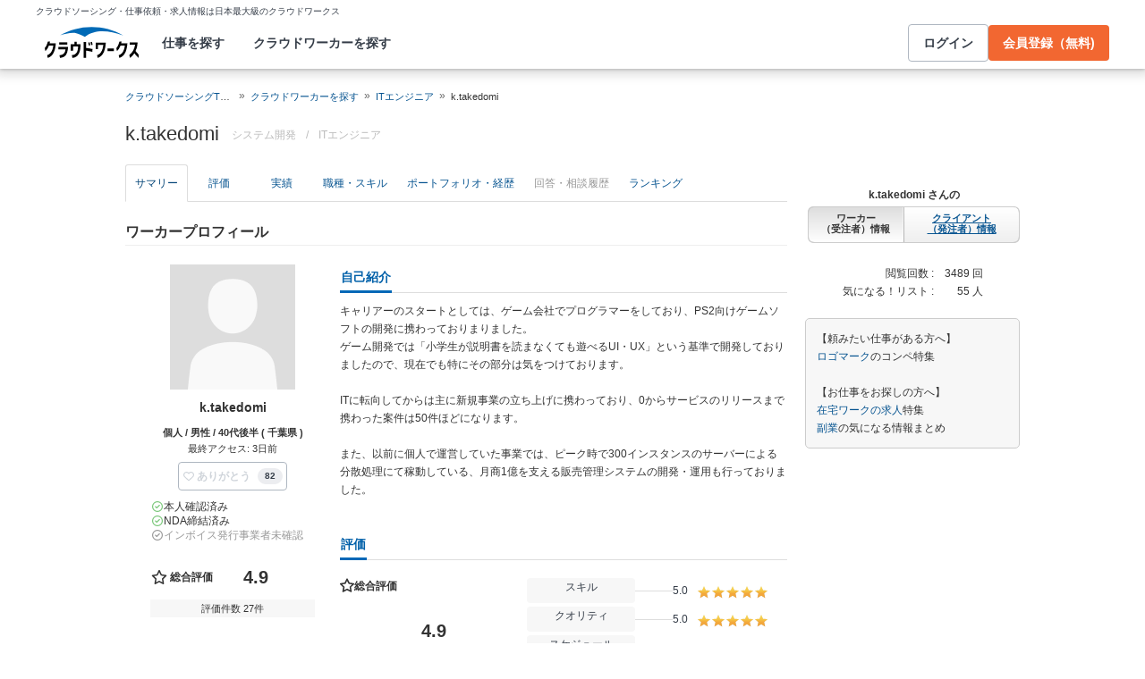

--- FILE ---
content_type: text/html; charset=utf-8
request_url: https://crowdworks.jp/public/employees/972651
body_size: 14185
content:
<!DOCTYPE html>
<html lang="ja">
<head>  <script>
    dataLayer = [];

  </script>

    <script>
      // Unique Script ID: sgkvWjX0rtg=
      dataLayer.push({});
    </script>

  <script>
  (function(w,d,s,l,i){w[l]=w[l]||[];w[l].push({'gtm.start':
  new Date().getTime(),event:'gtm.js'});var f=d.getElementsByTagName(s)[0],
  j=d.createElement(s),dl=l!='dataLayer'?'&l='+l:'';j.async=true;j.src=
  'https://www.googletagmanager.com/gtm.js?id='+i+dl;f.parentNode.insertBefore(j,f);
  })(window,document,'script','dataLayer','GTM-5DSGFK');</script>



  <meta charset="UTF-8">
  <meta name="viewport" content="width=1020">
  <title>k.takedomiさん(ITエンジニア)に依頼・外注する | 簡単ネット発注なら【クラウドワークス】</title>
  <meta name="description" content="日本最大級のクラウドソーシング「クラウドワークス」にご登録いただいているk.takedomiさんのプロフィールです。ITエンジニアのスキルを持つプロフェッショナルに1時間から仕事を気軽に発注！発注者は手数料無料。" />

    <link rel="stylesheet" href="https://cw-assets.crowdworks.jp/vite/2026-01/1/packs/legacy/stylesheets/cw_theme-rails/application-BRXLysvT.css" media="all" debug="false" />
    <link rel="stylesheet" href="https://cw-assets.crowdworks.jp/vite/2026-01/1/packs/legacy/stylesheets/common/application-DsDr0RpD.css" media="all" />
    <link rel="stylesheet" href="https://cw-assets.crowdworks.jp/vite/2026-01/1/packs/legacy/stylesheets/base/public/employees/index-BLAApvTO.css" media="all" />
    <link href="/css/font-awesome.min.css?v3.2.1" media="all" rel="stylesheet" type="text/css" />


  <link rel="stylesheet" href="https://cw-assets.crowdworks.jp/packs/2026-01/1/css/4106-d643a5c619a782d51dbc.css" media="all" />
<link rel="stylesheet" href="https://cw-assets.crowdworks.jp/packs/2026-01/1/css/controller_based/public/employees/application-8003edf8976bac791aa6.css" media="all" />

  <script>
(()=>{const unusedMethodLogger=message=>{const rollbar=window["Rollbar"];const logText=`unused method has been used. ${message}`;console.log(logText);if(!rollbar||typeof rollbar.info!=="function"){return}rollbar.info(logText)};if(window["UnusedMethodLogger"]){return}window["UnusedMethodLogger"]=unusedMethodLogger})();
const _railsSettings = {
  access_token: '9ef431d10cfd40f4b17325fc949cb598',
  revision: "57900266248d99b58a8f44e221d7d8909848797d",
  environment: 'production',
  user_id: "",
  user_name: "",
};
let _rollbarConfig={accessToken:_railsSettings.access_token,captureUncaught:true,captureUnhandledRejections:true,autoInstrument:{network:true,networkRequestBody:false,networkResponseBody:false,log:true,dom:false,navigation:true,connectivity:true},checkIgnore:function(isUncaught,args,payload){try{const containsInArray=function(arr,txt){for(let i=0;i<arr.length;i++){if(txt.indexOf(arr[i])>=0){return true}}return false};const matchesInArray=function(arr,txt){return arr.indexOf(txt)>=0};const isIgnoredUserAgents=function(){const ignoreUserAgents=["Baiduspider","i-filter/sbm-safety/","MSIE","Trident/","jsdom/","YJApp-IOS"];const userAgent=window.navigator.userAgent;if(userAgent&&containsInArray(ignoreUserAgents,userAgent)){return true}return false};if(isIgnoredUserAgents()){return true}if(!isUncaught){return false}else{const message=payload.body.trace.exception.message;const errorClass=payload.body.trace.exception.class;const frames=payload.body.trace.frames;const isUnknownError=function(){for(let i=0;i<frames.length;i++){const frame=frames[i];if(frame.filename==="(unknown)"||frame.filename==="Unknown script code"){continue}if(frame.method==="[anonymous]"){if(frame.lineno===null||frame.lineno===-1){continue}if(frame.lineno===1&&frame.colno===0){continue}}return false}return true};const isInjectError=function(){const validSchemata=["http:","https:","webpack:"];for(let i=0;i<frames.length;i++){const m=frames[i].filename.match(/^[^/:]+:/);if(m&&validSchemata.indexOf(m[0])<0){return true}}return false};const isIgnoreError=function(){const ignoreErrorClasses=["AxiosError"];if(ignoreErrorClasses.indexOf(errorClass)>=0){return true}return false};const containsIgnoreFilename=function(){const ignoreFilenames=["https://www.googletagmanager.com/","https://googleads.g.doubleclick.net/","https://securepubads.g.doubleclick.net/","https://tpc.googlesyndication.com/","https://apis.google.com/","https://www.google-analytics.com/","https://b.st-hatena.com/","https://cdn.taboola.com/","https://ad.smar-t.jp/","https://connect.facebook.net/","https://cdn.channel.io","https://sp-trk.com/",".clarity.ms/","https://sslwidget.criteo.com/","https://api.keen.io/",".cloudfront.net/keen-tracking-",".yahoo.co.jp/",".chatplus.jp/","https://dmp.im-apps.net/","https://omnitag.omniscientai.com/"];for(let i=0;i<frames.length;i++){const filename=frames[i].filename;if(containsInArray(ignoreFilenames,filename)){return true}}return false};const matchesIgnoreMessageOnSingle=function(){const ignoreMessages=["Error loading script","Script error.","QuotaExceededError","Access is denied.\r\n","アクセスが拒否されました。\r\n"];if(frames.length===1){if(matchesInArray(ignoreMessages,message)){return true}}return false};const containsIgnoreMessageOnSingle=function(){const ignoreMessages=["Cannot find function getClientRects in object","out of memory"];if(frames.length===1){if(containsInArray(ignoreMessages,message)){return true}}return false};const containsIgnoreMessage=function(){const ignoreMessages=["MyApp_RemoveAllHighlights","この操作を完了するのに十分な記憶域がありません。\r\n","Can't find variable: gmo","Can't find variable: __gCrWeb","Can't find variable: FB","Can't find variable: UET","jQuery.easing[jQuery.easing.def] is not a function","Failed to connect to MetaMask"];if(containsInArray(ignoreMessages,message)){return true}return false};const containsIgnoreMessageOnFirefox=function(){const ignoreUserAgents=["Firefox/","FxiOS/"];const userAgent=window.navigator.userAgent;if(!userAgent||!containsInArray(ignoreUserAgents,userAgent)){return false}const ignoreMessages=["required module 'WrappedSelection' not supported","e.nativeSelection is null","Non-number found after exponent indicator","No identifiers allowed directly after numeric literal","Can't find variable:"," is not defined"];if(containsInArray(ignoreMessages,message)){return true}return false};if(isUnknownError()||isInjectError()||isIgnoreError()||matchesIgnoreMessageOnSingle()||containsIgnoreMessageOnSingle()||containsIgnoreFilename()||containsIgnoreMessage()||containsIgnoreMessageOnFirefox()){return true}}}catch(e){console.log(e)}return false},payload:{environment:_railsSettings.environment,server:{root:"webpack:///./"},client:{javascript:{code_version:_railsSettings.revision}},person:{}},enabled:true};if(_railsSettings.user_id!==""){_rollbarConfig.payload.person={id:_railsSettings.user_id,username:_railsSettings.user_name}}
!function(r){var e={};function o(n){if(e[n])return e[n].exports;var t=e[n]={i:n,l:!1,exports:{}};return r[n].call(t.exports,t,t.exports,o),t.l=!0,t.exports}o.m=r,o.c=e,o.d=function(r,e,n){o.o(r,e)||Object.defineProperty(r,e,{enumerable:!0,get:n})},o.r=function(r){"undefined"!=typeof Symbol&&Symbol.toStringTag&&Object.defineProperty(r,Symbol.toStringTag,{value:"Module"}),Object.defineProperty(r,"__esModule",{value:!0})},o.t=function(r,e){if(1&e&&(r=o(r)),8&e)return r;if(4&e&&"object"==typeof r&&r&&r.__esModule)return r;var n=Object.create(null);if(o.r(n),Object.defineProperty(n,"default",{enumerable:!0,value:r}),2&e&&"string"!=typeof r)for(var t in r)o.d(n,t,function(e){return r[e]}.bind(null,t));return n},o.n=function(r){var e=r&&r.__esModule?function(){return r.default}:function(){return r};return o.d(e,"a",e),e},o.o=function(r,e){return Object.prototype.hasOwnProperty.call(r,e)},o.p="",o(o.s=0)}([function(r,e,o){"use strict";var n=o(1),t=o(5);_rollbarConfig=_rollbarConfig||{},_rollbarConfig.rollbarJsUrl=_rollbarConfig.rollbarJsUrl||"https://cdn.rollbar.com/rollbarjs/refs/tags/v2.26.1/rollbar.min.js",_rollbarConfig.async=void 0===_rollbarConfig.async||_rollbarConfig.async;var a=n.setupShim(window,_rollbarConfig),l=t(_rollbarConfig);window.rollbar=n.Rollbar,a.loadFull(window,document,!_rollbarConfig.async,_rollbarConfig,l)},function(r,e,o){"use strict";var n=o(2),t=o(3);function a(r){return function(){try{return r.apply(this,arguments)}catch(r){try{console.error("[Rollbar]: Internal error",r)}catch(r){}}}}var l=0;function i(r,e){this.options=r,this._rollbarOldOnError=null;var o=l++;this.shimId=function(){return o},"undefined"!=typeof window&&window._rollbarShims&&(window._rollbarShims[o]={handler:e,messages:[]})}var s=o(4),d=function(r,e){return new i(r,e)},c=function(r){return new s(d,r)};function u(r){return a((function(){var e=this,o=Array.prototype.slice.call(arguments,0),n={shim:e,method:r,args:o,ts:new Date};window._rollbarShims[this.shimId()].messages.push(n)}))}i.prototype.loadFull=function(r,e,o,n,t){var l=!1,i=e.createElement("script"),s=e.getElementsByTagName("script")[0],d=s.parentNode;i.crossOrigin="",i.src=n.rollbarJsUrl,o||(i.async=!0),i.onload=i.onreadystatechange=a((function(){if(!(l||this.readyState&&"loaded"!==this.readyState&&"complete"!==this.readyState)){i.onload=i.onreadystatechange=null;try{d.removeChild(i)}catch(r){}l=!0,function(){var e;if(void 0===r._rollbarDidLoad){e=new Error("rollbar.js did not load");for(var o,n,a,l,i=0;o=r._rollbarShims[i++];)for(o=o.messages||[];n=o.shift();)for(a=n.args||[],i=0;i<a.length;++i)if("function"==typeof(l=a[i])){l(e);break}}"function"==typeof t&&t(e)}()}})),d.insertBefore(i,s)},i.prototype.wrap=function(r,e,o){try{var n;if(n="function"==typeof e?e:function(){return e||{}},"function"!=typeof r)return r;if(r._isWrap)return r;if(!r._rollbar_wrapped&&(r._rollbar_wrapped=function(){o&&"function"==typeof o&&o.apply(this,arguments);try{return r.apply(this,arguments)}catch(o){var e=o;throw e&&("string"==typeof e&&(e=new String(e)),e._rollbarContext=n()||{},e._rollbarContext._wrappedSource=r.toString(),window._rollbarWrappedError=e),e}},r._rollbar_wrapped._isWrap=!0,r.hasOwnProperty))for(var t in r)r.hasOwnProperty(t)&&(r._rollbar_wrapped[t]=r[t]);return r._rollbar_wrapped}catch(e){return r}};for(var p="log,debug,info,warn,warning,error,critical,global,configure,handleUncaughtException,handleAnonymousErrors,handleUnhandledRejection,captureEvent,captureDomContentLoaded,captureLoad".split(","),f=0;f<p.length;++f)i.prototype[p[f]]=u(p[f]);r.exports={setupShim:function(r,e){if(r){var o=e.globalAlias||"Rollbar";if("object"==typeof r[o])return r[o];r._rollbarShims={},r._rollbarWrappedError=null;var l=new c(e);return a((function(){e.captureUncaught&&(l._rollbarOldOnError=r.onerror,n.captureUncaughtExceptions(r,l,!0),e.wrapGlobalEventHandlers&&t(r,l,!0)),e.captureUnhandledRejections&&n.captureUnhandledRejections(r,l,!0);var a=e.autoInstrument;return!1!==e.enabled&&(void 0===a||!0===a||function(r){return!("object"!=typeof r||void 0!==r.page&&!r.page)}(a))&&r.addEventListener&&(r.addEventListener("load",l.captureLoad.bind(l)),r.addEventListener("DOMContentLoaded",l.captureDomContentLoaded.bind(l))),r[o]=l,l}))()}},Rollbar:c}},function(r,e,o){"use strict";function n(r,e,o,n){r._rollbarWrappedError&&(n[4]||(n[4]=r._rollbarWrappedError),n[5]||(n[5]=r._rollbarWrappedError._rollbarContext),r._rollbarWrappedError=null);var t=e.handleUncaughtException.apply(e,n);o&&o.apply(r,n),"anonymous"===t&&(e.anonymousErrorsPending+=1)}r.exports={captureUncaughtExceptions:function(r,e,o){if(r){var t;if("function"==typeof e._rollbarOldOnError)t=e._rollbarOldOnError;else if(r.onerror){for(t=r.onerror;t._rollbarOldOnError;)t=t._rollbarOldOnError;e._rollbarOldOnError=t}e.handleAnonymousErrors();var a=function(){var o=Array.prototype.slice.call(arguments,0);n(r,e,t,o)};o&&(a._rollbarOldOnError=t),r.onerror=a}},captureUnhandledRejections:function(r,e,o){if(r){"function"==typeof r._rollbarURH&&r._rollbarURH.belongsToShim&&r.removeEventListener("unhandledrejection",r._rollbarURH);var n=function(r){var o,n,t;try{o=r.reason}catch(r){o=void 0}try{n=r.promise}catch(r){n="[unhandledrejection] error getting `promise` from event"}try{t=r.detail,!o&&t&&(o=t.reason,n=t.promise)}catch(r){}o||(o="[unhandledrejection] error getting `reason` from event"),e&&e.handleUnhandledRejection&&e.handleUnhandledRejection(o,n)};n.belongsToShim=o,r._rollbarURH=n,r.addEventListener("unhandledrejection",n)}}}},function(r,e,o){"use strict";function n(r,e,o){if(e.hasOwnProperty&&e.hasOwnProperty("addEventListener")){for(var n=e.addEventListener;n._rollbarOldAdd&&n.belongsToShim;)n=n._rollbarOldAdd;var t=function(e,o,t){n.call(this,e,r.wrap(o),t)};t._rollbarOldAdd=n,t.belongsToShim=o,e.addEventListener=t;for(var a=e.removeEventListener;a._rollbarOldRemove&&a.belongsToShim;)a=a._rollbarOldRemove;var l=function(r,e,o){a.call(this,r,e&&e._rollbar_wrapped||e,o)};l._rollbarOldRemove=a,l.belongsToShim=o,e.removeEventListener=l}}r.exports=function(r,e,o){if(r){var t,a,l="EventTarget,Window,Node,ApplicationCache,AudioTrackList,ChannelMergerNode,CryptoOperation,EventSource,FileReader,HTMLUnknownElement,IDBDatabase,IDBRequest,IDBTransaction,KeyOperation,MediaController,MessagePort,ModalWindow,Notification,SVGElementInstance,Screen,TextTrack,TextTrackCue,TextTrackList,WebSocket,WebSocketWorker,Worker,XMLHttpRequest,XMLHttpRequestEventTarget,XMLHttpRequestUpload".split(",");for(t=0;t<l.length;++t)r[a=l[t]]&&r[a].prototype&&n(e,r[a].prototype,o)}}},function(r,e,o){"use strict";function n(r,e){this.impl=r(e,this),this.options=e,function(r){for(var e=function(r){return function(){var e=Array.prototype.slice.call(arguments,0);if(this.impl[r])return this.impl[r].apply(this.impl,e)}},o="log,debug,info,warn,warning,error,critical,global,configure,handleUncaughtException,handleAnonymousErrors,handleUnhandledRejection,_createItem,wrap,loadFull,shimId,captureEvent,captureDomContentLoaded,captureLoad".split(","),n=0;n<o.length;n++)r[o[n]]=e(o[n])}(n.prototype)}n.prototype._swapAndProcessMessages=function(r,e){var o,n,t;for(this.impl=r(this.options);o=e.shift();)n=o.method,t=o.args,this[n]&&"function"==typeof this[n]&&("captureDomContentLoaded"===n||"captureLoad"===n?this[n].apply(this,[t[0],o.ts]):this[n].apply(this,t));return this},r.exports=n},function(r,e,o){"use strict";r.exports=function(r){return function(e){if(!e&&!window._rollbarInitialized){for(var o,n,t=(r=r||{}).globalAlias||"Rollbar",a=window.rollbar,l=function(r){return new a(r)},i=0;o=window._rollbarShims[i++];)n||(n=o.handler),o.handler._swapAndProcessMessages(l,o.messages);window[t]=n,window._rollbarInitialized=!0}}}}]);
</script>


  <meta name="csrf-param" content="authenticity_token" />
<meta name="csrf-token" content="ZK1o9JHvAdwmGySve8yO5q6i-DaH3bHvQ5VBBjeOXXJrhd8hK_g8XjYXcpn1NpK-G4eBIs6HOiE7usJnrXPAjw" />
  <link rel="canonical" href="https://crowdworks.jp/public/employees/972651/" />

  <link rel="apple-touch-icon" href="/apple-touch-icon.png">
<link rel="manifest" href="/manifest.webmanifest">
  <link rel="icon" href="/favicon.ico" sizes="32x32">
  <link rel="icon" href="/favicon.svg" type="image/svg+xml">

  

  <meta property="og:url" content="https://crowdworks.jp/public/employees/972651" />
  <meta property="og:type" content="website" />
  <meta property="og:title" content="k.takedomiさん(ITエンジニア)に依頼・外注する | 簡単ネット発注なら【クラウドワークス】" />
  <meta property="og:image" content="http://cw-assets.crowdworks.jp/vite/2026-01/1/packs/legacy/images/user_picture/default/240x240-brQLvwsc.png" />
  <meta property="og:description" content="日本最大級のクラウドソーシング「クラウドワークス」にご登録いただいているk.takedomiさんのプロフィールです。ITエンジニアのスキルを持つプロフェッショナルに1時間から仕事を気軽に発注！発注者は手数料無料。" />
  <meta property="fb:app_id" content="396672210349661" />
  <meta content="86400" http-equiv="Expires" />
  <meta name="twitter:card" content="summary" />
  <meta name="twitter:site" content="@CrowdWorksjp" />
  <meta name="google" content="nositelinkssearchbox" />
  <meta name="application-name" content="クラウドワークス"/>
    <script>
    var KEEN_TRACKING_VERSION = "2018022300";

    !function(name,path,ctx){
      var latest,prev=name!=='Keen'&&window.Keen?window.Keen:false;ctx[name]=ctx[name]||{ready:function(fn){var h=document.getElementsByTagName('head')[0],s=document.createElement('script'),w=window,loaded;s.onload=s.onreadystatechange=function(){if((s.readyState&&!(/^c|loade/.test(s.readyState)))||loaded){return}s.onload=s.onreadystatechange=null;loaded=1;latest=w.Keen;if(prev){w.Keen=prev}else{try{delete w.Keen}catch(e){w.Keen=void 0}}ctx[name]=latest;ctx[name].ready(fn)};s.async=1;s.src=path;h.parentNode.insertBefore(s,h)}}
    }('Keen','https://d26b395fwzu5fz.cloudfront.net/keen-tracking-1.4.0.min.js',this);

    window.KeenClient = (function () {
      var trackingConfig = {
        pageViews: true,
        clicks: false,
        formSubmits: false, 
        scrollState: true
      };
      var keenClient;

      function init() {
        var client = new Keen({
          projectId: '5a308140c9e77c0001c7770f',
          writeKey: 'EA9072A10D23122173A284174B66E4053EACF92AA57745045E3B8BBAB13044E2'
        });

        var currentUnixTimestamp = Math.floor((new Date()).getTime() / 1000);
        var sessionCookie = Keen.utils.cookie('keen_session');
        if (sessionCookie.get('timestamp') && sessionCookie.get('timestamp') < currentUnixTimestamp - 1800) {
          sessionCookie.set('uuid', Keen.helpers.getUniqueId());
        }
        if (!sessionCookie.get('uuid')) {
          sessionCookie.set('uuid', Keen.helpers.getUniqueId());
        }
        sessionCookie.set('timestamp', currentUnixTimestamp);

        client.extendEvents(function () {
          var events = {"http_request_uuid":"c92d898f-7a59-4025-a186-7d521b2fa4b8","user":{"logged_in":false,"user_auth_id":null,"user_id":null}};

          events['tracking_metadata'] = {
            version: KEEN_TRACKING_VERSION,
            active_streams: {
              pageviews: trackingConfig.pageViews,
              clicks: trackingConfig.clicks,
              form_submissions: trackingConfig.formSubmits,
              scroll: trackingConfig.scrollState
            },
            controller_name: "Public::EmployeesController",
            action_name: "show",
            rendered_template_format: "html"
          };

          events['session_uuid'] = sessionCookie.get('uuid');

          return events;
        });

        client.initAutoTracking({
          ignoreDisabledFormFields: false,
          ignoreFormFieldTypes: ['password'],
          recordClicks: false, 
          recordPageViews: trackingConfig.pageViews,
          recordFormSubmits: trackingConfig.formSubmits,
          recordScrollState: trackingConfig.scrollState
        });

        return client;
      }

      return {
        ready: function (fn) {
          Keen.ready(function () {
            keenClient = keenClient || init();
            fn(keenClient, trackingConfig);
          });
        }
      };
    })();
  </script>
  <script src="https://cw-assets.crowdworks.jp/assets/keen-io-67fad2b9b94c72f4e51c606aebea739458422c9080184e11f53da4ec0ef99bd9.js"></script>

</head>
<body id="top" class="public-employees public-employees-show not-logged_in"
      data-controller-action="Show">

  
  

  <div id="norman-header-section" class="norman_header_section" data="{&quot;headerMenuProps&quot;:{&quot;isLogin&quot;:false,&quot;userRole&quot;:&quot;&quot;,&quot;username&quot;:&quot;&quot;},&quot;mainMenuHighlight&quot;:&quot;&quot;}">
    <div class="norman_header_section_area"></div> 
</div>
  
  <div id="cw-flash_group" class="cw-flash_group">
</div>


  <div id="ContentContainer" class="cw-container">
      <div id="ContentHeader">
          <div class="guide_container standalone">
            <div class="breadcrumb_container">
                  <ol class="cw-breadcrumb" itemscope="itemscope" itemtype="https://schema.org/BreadcrumbList"><li itemprop="itemListElement" itemscope="itemscope" itemtype="https://schema.org/ListItem"><span itemprop="name"><a itemprop="item" href="/">クラウドソーシングTOP</a><meta itemprop="position" content="1"></meta></span></li><li itemprop="itemListElement" itemscope="itemscope" itemtype="https://schema.org/ListItem"><span itemprop="name"><a itemprop="item" href="/public/user_occupations">クラウドワーカーを探す</a><meta itemprop="position" content="2"></meta></span></li><li itemprop="itemListElement" itemscope="itemscope" itemtype="https://schema.org/ListItem"><span itemprop="name"><a itemprop="item" href="/public/employees/ogroup/1">ITエンジニア</a><meta itemprop="position" content="3"></meta></span></li><li itemprop="itemListElement" itemscope="itemscope" itemtype="https://schema.org/ListItem"><span itemprop="name">k.takedomi</span><meta itemprop="position" content="4"></meta></li></ol>

            </div>
            <div class="title_container">
              <h1>
                k.takedomi
                <p class="subtitle">      <span class="subtitle-in-h1-pc">
        システム開発
      </span>
</p>
              </h1>
              <p class="subtitle">    <span class="subtitle-out-of-h1-pc">
      <span class="sub-element">/</span>
      <span class="sub-element"><a href="/public/employees/ogroup/1">ITエンジニア</a></span>
    </span>
</p>
              

            </div>
          </div>
      </div>

    <div id="Content" class="">

  
  

















<div class="cw-global_row"><div>

  <div style="position:relative">
    <div id="pjax-container">
    <ul class="cw-nav cw-nav_tabs employee_menu">
    <li class="show active">
      <a href="/public/employees/972651">サマリー</a>
    </li>
    <li class="feedbacks">
      <a href="/public/employees/972651/feedbacks">評価</a>
    </li>
    <li class="contracts">
      <a href="/public/employees/972651/contracts">実績</a>
    </li>
    <li class="occupations">
      <a href="/public/employees/972651/occupations">職種・スキル</a>
    </li>
    <li class="resumes">
      <a href="/public/employees/972651/resumes">ポートフォリオ・経歴</a>
    </li>
    <li class="consultation disabled">
      <span>回答・相談履歴</span>
    </li>
    <li class="ranking">
      <a href="/public/employees/972651/ranking">ランキング</a>
    </li>
</ul>
<img class="pjax_loading" style="display:none" src="https://cw-assets.crowdworks.jp/vite/2026-01/1/loading_40x40-Bwn99jeF.gif" width="40" height="40" />

      <div id="pjax-content">

          <h2 class="employee-summary-heading-pc">
            <span>ワーカープロフィール</span>
          </h2>


        <div class="summary-column-layout">
          <div class="primary">


    <p class="profile-image-pc">
      <img width="140" height="140" srcset="https://cw-assets.crowdworks.jp/vite/2026-01/1/packs/legacy/images/user_picture/default/140x140@2x-C2MrRiOy.png 2x" src="https://cw-assets.crowdworks.jp/vite/2026-01/1/packs/legacy/images/user_picture/default/140x140-DlqClxpr.png" />
    </p>


  <div class="user-display-name">
    k.takedomi
  </div>

  <p class="attributes">
    個人 / 男性 / 40代後半 ( 千葉県 )
  </p>

  <p class="last_activity">
    最終アクセス: 3日前
  </p>

  <div id="thanks-button-m-only-one" class="thanks_button_m" data="{&quot;toUserId&quot;:972651}"></div>


    <div id="pc-employee-achievements-container" data="{&quot;employee&quot;:{&quot;isIdentiryVerified&quot;:true,&quot;nonDisclosureAgreementConcluded&quot;:true,&quot;isQualifiedInvoiceIssuer&quot;:false,&quot;feedbacks&quot;:{&quot;averageScore&quot;:4.98148,&quot;count&quot;:27},&quot;projectFinishedRate&quot;:{&quot;value&quot;:92,&quot;totalAcceptanceCount&quot;:47,&quot;totalFinishedCount&quot;:51},&quot;countAsEmployeeExceptTasks&quot;:52,&quot;acceptedTasks&quot;:{&quot;rate&quot;:0,&quot;count&quot;:0}}}">
</div>
    <div class="employee-summaries">

      <div class="">
        <dl class="summary">
          <dt>
            ステータス
          </dt>

          <dd>
            <span class="status depends_on_project">
              仕事内容によります
            </span>
          </dd>
        </dl>

        <dl class="summary">
          <dt>
            時間単価
          </dt>

          <dd>
            6,000 〜 
            
          </dd>
        </dl>

        <dl class="summary">
            <dt>
              稼働可能<br />時間/週
            </dt>

          <dd>
            20〜30時間
          </dd>
        </dl>


        <dl class="summary">
          <dt>
            登録日
          </dt>

          <dd>
            2016年07月03日
          </dd>
        </dl>
      </div>
    </div>

    <table class="employee stacked mixin-for-info">
      <thead>
      <tr>
        <th class="section-title">職種</th>
      </tr>
      </thead>
      <tbody class="relative_data">
      <tr>
        <td>
          <div class="cw-widget">
            <ul class="cw-nav cw-list_nav">
              <li class="parent occupation-list"><a href="/public/employees/ogroup/1">ITエンジニア</a>
                <ul class="cw-nav cw-list_nav">
                    <li><a href="/public/employees/occupation/1"><span class='icon-caret-right'></span> システムエンジニア（SE）</a></li>
                    <li><a href="/public/employees/occupation/4"><span class='icon-caret-right'></span> プログラマ（PG）</a></li>
                    <li><a href="/public/employees/occupation/3"><span class='icon-caret-right'></span> プログラマ（スマートフォン）</a></li>
                    <li><a href="/public/employees/occupation/52"><span class='icon-caret-right'></span> iOSアプリエンジニア</a></li>
                    <li><a href="/public/employees/occupation/48"><span class='icon-caret-right'></span> ITコンサルタント</a></li>
                    <li><a href="/public/employees/occupation/6"><span class='icon-caret-right'></span> サーバーエンジニア・インフラエンジニア</a></li>
                    <li><a href="/public/employees/occupation/49"><span class='icon-caret-right'></span> データベースエンジニア</a></li>
                    <li><a href="/public/employees/occupation/50"><span class='icon-caret-right'></span> デスクトップアプリ・業務アプリ開発者</a></li>
                    <li><a href="/public/employees/occupation/15"><span class='icon-caret-right'></span> プロジェクトマネージャー（PM）</a></li>
                </ul>
              </li>
            </ul>
          </div>
        </td>
      </tr>
      </tbody>
    </table>
    <table class="employee stacked mixin-for-info">
      <thead>
      <tr>
        <th class="section-title">スキル</th>
      </tr>
      </thead>
      <tbody class="relative_data">
      <tr>
        <td>
          <div class="cw-widget">
            <ul class="cw-nav cw-list_nav">
                <li>
                  <a href="/public/employees/skill/24">
                    <span class='icon-caret-right'></span>
                    PHP
</a>                </li>
                <li>
                  <a href="/public/employees/skill/8">
                    <span class='icon-caret-right'></span>
                    JavaScript
</a>                </li>
                <li>
                  <a href="/public/employees/skill/40">
                    <span class='icon-caret-right'></span>
                    Java
</a>                </li>
                <li>
                  <a href="/public/employees/skill/100">
                    <span class='icon-caret-right'></span>
                    Webデザイン
</a>                </li>
                <li>
                  <a href="/public/employees/skill/326">
                    <span class='icon-caret-right'></span>
                    Webサイト構築
</a>                </li>
              <div class="to-detail-skill">
                <a href="/public/employees/972651/occupations">
                  職種・スキルの続きを見る
</a>              </div>
            </ul>
          </div>
        </td>
      </tr>
      </tbody>
    </table>

</div>
          <div class="secondary">


              <div class="introduction">
                <h3 class="cw-sub_head">
                  <span>自己紹介</span>
                </h3>
                <p>
                  キャリアーのスタートとしては、ゲーム会社でプログラマーをしており、PS2向けゲームソフトの開発に携わっておりまりました。<br />
ゲーム開発では「小学生が説明書を読まなくても遊べるUI・UX」という基準で開発しておりましたので、現在でも特にその部分は気をつけております。<br />
<br />
ITに転向してからは主に新規事業の立ち上げに携わっており、0からサービスのリリースまで携わった案件は50件ほどになります。<br />
<br />
また、以前に個人で運営していた事業では、ピーク時で300インスタンスのサーバーによる分散処理にて稼動している、月商1億を支える販売管理システムの開発・運用も行っておりました。
                </p>
              </div>

            <div class="feedbacks_summary">
              <h3 class="cw-sub_head">
                <span>評価</span>
              </h3>
                <div id="summary-feedbacks-container" data="{&quot;feedbacks&quot;:{&quot;total_rating&quot;:{&quot;average_score&quot;:4.9,&quot;evaluation_count&quot;:27,&quot;rating_item_scores&quot;:[{&quot;label_text&quot;:&quot;skills&quot;,&quot;score&quot;:5.0},{&quot;label_text&quot;:&quot;quality&quot;,&quot;score&quot;:5.0},{&quot;label_text&quot;:&quot;deadlines&quot;,&quot;score&quot;:4.9},{&quot;label_text&quot;:&quot;communication&quot;,&quot;score&quot;:4.9},{&quot;label_text&quot;:&quot;cooperation&quot;,&quot;score&quot;:4.9}]},&quot;user_id&quot;:972651,&quot;user_ratings&quot;:[{&quot;user_id&quot;:5625158,&quot;img_src&quot;:&quot;https://cw-assets.crowdworks.jp/vite/2026-01/1/packs/legacy/images/user_picture/default/40x40-DIoY0WnL.png&quot;,&quot;average_score&quot;:5.0,&quot;comment&quot;:&quot;スキル面・対応力はもちろんのこと、人間性も素晴らしく誠実に真摯に細かなところまでご担当いただき、一緒にお仕事をさせていただいたことを心から感謝致します。依頼内容を忠実に実行されるスキル面はもちろん、エラー時の対応力や作業のスピード感、いつも先を読んで対応してくださいました。またご提案時から感じる安心感、見積りに関しても内容に応じた誠実なご対応、数々の修正に関して嫌な顔ひとつせずに丁寧にご対応いただいたことなど、いつも気持ちよくお仕事をさせていただきました。また今後もお仕事をお願いしたいと心から願っています。&quot;,&quot;job_offer_id&quot;:9959979,&quot;job_offer_title&quot;:&quot;自社ホームページのリニューアルに伴うサイト制作&quot;,&quot;private&quot;:false,&quot;nofollow&quot;:false,&quot;rated_at&quot;:&quot;2024-09-05T16:45:11+09:00&quot;,&quot;rating_item_scores&quot;:[{&quot;label_text&quot;:&quot;skills&quot;,&quot;score&quot;:5},{&quot;label_text&quot;:&quot;quality&quot;,&quot;score&quot;:5},{&quot;label_text&quot;:&quot;deadlines&quot;,&quot;score&quot;:5},{&quot;label_text&quot;:&quot;communication&quot;,&quot;score&quot;:5},{&quot;label_text&quot;:&quot;cooperation&quot;,&quot;score&quot;:5}]},{&quot;user_id&quot;:23635,&quot;img_src&quot;:&quot;/attachments/9881798.png?height=40\u0026width=40&quot;,&quot;average_score&quot;:5.0,&quot;comment&quot;:&quot;対応も早く、高いクオリティで大変満足しています。&quot;,&quot;job_offer_id&quot;:6290947,&quot;job_offer_title&quot;:&quot;WordPress制作・導入の仕事&quot;,&quot;private&quot;:true,&quot;nofollow&quot;:true,&quot;rated_at&quot;:&quot;2021-04-19T19:39:40+09:00&quot;,&quot;rating_item_scores&quot;:[{&quot;label_text&quot;:&quot;skills&quot;,&quot;score&quot;:5},{&quot;label_text&quot;:&quot;quality&quot;,&quot;score&quot;:5},{&quot;label_text&quot;:&quot;deadlines&quot;,&quot;score&quot;:5},{&quot;label_text&quot;:&quot;communication&quot;,&quot;score&quot;:5},{&quot;label_text&quot;:&quot;cooperation&quot;,&quot;score&quot;:5}]},{&quot;user_id&quot;:233087,&quot;img_src&quot;:&quot;/attachments/49315414.jpg?height=40\u0026width=40&quot;,&quot;average_score&quot;:5.0,&quot;comment&quot;:&quot;とてもスピーディーに開発をしていただきましてありがとうございます！&quot;,&quot;job_offer_id&quot;:5976467,&quot;job_offer_title&quot;:&quot;Stripe 決済機能を接続を実装する案件&quot;,&quot;private&quot;:false,&quot;nofollow&quot;:false,&quot;rated_at&quot;:&quot;2020-12-24T10:51:17+09:00&quot;,&quot;rating_item_scores&quot;:[{&quot;label_text&quot;:&quot;skills&quot;,&quot;score&quot;:5},{&quot;label_text&quot;:&quot;quality&quot;,&quot;score&quot;:5},{&quot;label_text&quot;:&quot;deadlines&quot;,&quot;score&quot;:5},{&quot;label_text&quot;:&quot;communication&quot;,&quot;score&quot;:5},{&quot;label_text&quot;:&quot;cooperation&quot;,&quot;score&quot;:5}]}],&quot;enabled_checkbox_for_comment_only&quot;:false,&quot;comment_only&quot;:false},&quot;isMobile&quot;:false}" style="margin: 20px 0 15px;"></div>
            </div>

            <div class="contract_summary">
              <h3 class="cw-sub_head">
                <span>受注実績</span>
              </h3>
                <div id="summary-contracts-container" data="{&quot;contracts&quot;:{&quot;user_id&quot;:972651,&quot;contracts&quot;:[{&quot;job_offer_id&quot;:9908807,&quot;job_offer_title&quot;:&quot;広報サイト（Wordpress）および会員用ページの作成&quot;,&quot;private&quot;:false,&quot;nofollow&quot;:false,&quot;job_offer_category_id&quot;:2,&quot;job_offer_category_name&quot;:&quot;サイト構築・ウェブ開発&quot;,&quot;job_offer_category_group_icon_class_name&quot;:&quot;icon-laptop&quot;,&quot;payment_type&quot;:&quot;固定報酬制&quot;,&quot;condition_text&quot;:&quot;契約金額（目安）: 1,000,000円  〜  5,000,000円&quot;,&quot;is_active&quot;:false,&quot;contracted&quot;:false,&quot;period&quot;:&quot;2023年11月29日(水) 〜 現在&quot;},{&quot;job_offer_id&quot;:9959979,&quot;job_offer_title&quot;:&quot;自社ホームページのリニューアルに伴うサイト制作&quot;,&quot;private&quot;:false,&quot;nofollow&quot;:false,&quot;job_offer_category_id&quot;:20,&quot;job_offer_category_name&quot;:&quot;WordPress制作・導入&quot;,&quot;job_offer_category_group_icon_class_name&quot;:&quot;icon-globe&quot;,&quot;payment_type&quot;:&quot;固定報酬制&quot;,&quot;condition_text&quot;:&quot;契約金額（目安）: 1,000,000円  〜  5,000,000円&quot;,&quot;is_active&quot;:false,&quot;contracted&quot;:false,&quot;period&quot;:&quot;終了日：2024年09月05日(木)&quot;},{&quot;job_offer_id&quot;:7075202,&quot;job_offer_title&quot;:&quot;WordPress制作・導入の仕事&quot;,&quot;private&quot;:true,&quot;nofollow&quot;:true,&quot;job_offer_category_id&quot;:20,&quot;job_offer_category_name&quot;:&quot;WordPress制作・導入&quot;,&quot;job_offer_category_group_icon_class_name&quot;:&quot;icon-globe&quot;,&quot;payment_type&quot;:&quot;固定報酬制&quot;,&quot;condition_text&quot;:&quot;契約金額（目安）: 500,000円  〜  1,000,000円&quot;,&quot;is_active&quot;:false,&quot;contracted&quot;:false,&quot;period&quot;:&quot;終了日：2022年06月21日(火)&quot;}]}}" style="margin: 5px 0 15px;"></div>
            </div>




              <div class="badge_summary">
                <h3 class="cw-sub_head">
                  <span>バッジ</span>
                </h3>
                <ul class="badges"><!--
                    --><li style="">
                      <img class="badge" alt="CWランキングバッヂ - 総合契約 - 第2位" data-description="&lt;strong&gt;CWランキングバッヂ - 総合契約 - 第2位&lt;/strong&gt;&lt;br /&gt;クラウドワークスの総合契約ランキング【月間】で、第2位になると取得できるバッヂです。" src="https://cw-assets.crowdworks.jp/vite/2026-01/1/packs/legacy/images/badges/contract_ranking_2-By5mOAsb.png" width="72" height="72" />
                    </li><!--
                    --><li style="">
                      <img class="badge" alt="CWランキングバッヂ - 総合契約 - 第3位" data-description="&lt;strong&gt;CWランキングバッヂ - 総合契約 - 第3位&lt;/strong&gt;&lt;br /&gt;クラウドワークスの総合契約ランキング【月間】で、第3位になると取得できるバッヂです。" src="https://cw-assets.crowdworks.jp/vite/2026-01/1/packs/legacy/images/badges/contract_ranking_3-DKBvkcPe.png" width="72" height="72" />
                      <span class="count">
                        <span class="x"></span><span class="num_2"></span>
                      </span>
                    </li><!--
                    --><li style="">
                      <img class="badge" alt="CWランキングバッヂ - 総合契約 - TOP10" data-description="&lt;strong&gt;CWランキングバッヂ - 総合契約 - TOP10&lt;/strong&gt;&lt;br /&gt;クラウドワークスの総合契約ランキング【月間】で、4位~10位にランクインすると取得できるバッヂです。" src="https://cw-assets.crowdworks.jp/vite/2026-01/1/packs/legacy/images/badges/contract_ranking_10-CpzfAPXy.png" width="72" height="72" />
                      <span class="count">
                        <span class="x"></span><span class="num_5"></span>
                      </span>
                    </li><!--
                --></ul>
              </div>

            

          </div>
        </div>
      </div>
    </div><div class="actions">


  <div class="switch-role">
    <span class="name">k.takedomi さんの</span><br />
    <span class="employee current">ワーカー<br />
（受注者）情報</span><a href="/public/employers/972651"><span class="employer">クライアント<br />
（発注者）情報</span></a>
  </div>

  <table class="summary">
    <tr>
      <th>閲覧回数 :</th>
      <td>3489 回</td>
    </tr>
    <tr>
      <th>気になる！リスト :</th>
      <td>55 人</td>
    </tr>
  </table>

    <p class="to_lp">【頼みたい仕事がある方へ】<br />
<a href="https://crowdworks.jp/static/lp/cl/competition/logos/">ロゴマーク</a>のコンペ特集<br />
<br />
【お仕事をお探しの方へ】<br />
<a href="/lp/mm/zaitaku">在宅ワークの求人</a>特集<br />
<a href="/lp/mm/secondjob">副業</a>の気になる情報まとめ</p>

</div>

  </div>

    <div id="recommend-pro-crowdworker" data="{&quot;recommemded_pro_crowdworker_section_json&quot;:{&quot;employee_user_name&quot;:&quot;k.takedomi&quot;,&quot;employee_user_occupation_name&quot;:&quot;ITエンジニア&quot;,&quot;pro_crowdworker_users&quot;:[{&quot;id&quot;:3086531,&quot;img_src&quot;:&quot;/attachments/22131329.png?height=90\u0026width=90&quot;,&quot;name&quot;:&quot;ツチダテツヤ&quot;,&quot;contract_count&quot;:253,&quot;min_hourly_wage&quot;:4000},{&quot;id&quot;:642592,&quot;img_src&quot;:&quot;https://cw-assets.crowdworks.jp/vite/2026-01/1/packs/legacy/images/user_picture/default/90x90-Co8HZeJY.png&quot;,&quot;name&quot;:&quot;ロジカルシンキング&quot;,&quot;contract_count&quot;:255,&quot;min_hourly_wage&quot;:1000},{&quot;id&quot;:5261171,&quot;img_src&quot;:&quot;https://cw-assets.crowdworks.jp/vite/2026-01/1/packs/legacy/images/user_picture/default/90x90-Co8HZeJY.png&quot;,&quot;name&quot;:&quot;kazu0128&quot;,&quot;contract_count&quot;:252,&quot;min_hourly_wage&quot;:1000},{&quot;id&quot;:5379419,&quot;img_src&quot;:&quot;/attachments/44424776.jpeg?height=90\u0026width=90&quot;,&quot;name&quot;:&quot;L.KuMa&quot;,&quot;contract_count&quot;:304,&quot;min_hourly_wage&quot;:300},{&quot;id&quot;:304135,&quot;img_src&quot;:&quot;/attachments/30497763.png?height=90\u0026width=90&quot;,&quot;name&quot;:&quot;ganbara&quot;,&quot;contract_count&quot;:645,&quot;min_hourly_wage&quot;:3000}]},&quot;is_mobile&quot;:false}"></div>

    <section class="cw-section similer_categories">
      <div class="cw-section_head cw-section_head_secondary">
        <h2 class="head_inner">関連カテゴリのワーカーを見る</h2>
      </div>
      <div class="job_categories">
          <h3 class="category_group development"><a href="/public/employees/group/development/">システム開発</a></h3>
          <p><a href="/public/employees/category/2/">サイト構築・ウェブ開発</a> / <a href="/public/employees/category/83/">業務システム・ソフトウェア</a> / <a href="/public/employees/category/12/">データベース設計・構築</a> / <a href="/public/employees/category/173/">Webプログラミング</a> / <a href="/public/employees/category/78/">その他（システム開発）</a></p>
      </div>
    </section>

    <div id="qa-section" style="min-height: 418px;" data="{&quot;is_mobile&quot;:false}"></div>


</div></div>
</div>

    
  </div>

  <div id="norman-footer" data="{&quot;footerMenuProps&quot;:{&quot;isLogin&quot;:false,&quot;userRole&quot;:null}}">
</div>
  <div id="back-to-top-button"></div>

  

  <div class="intro-control prev"><span class="icon-chevron-left"></span> 前へ</div>
<div class="intro-control next">次へ <span class="icon-chevron-right"></span></div>
<div class="intro-control skip">あとで見る</div>

  <script src="https://cw-assets.crowdworks.jp/assets/application_pc-98bfaa513d2a4c825c33cd3d40c3cd13b0a0924dcc3167d7f2490892c1598f26.js"></script>

  <script src="https://cw-assets.crowdworks.jp/packs/2026-01/1/js/runtime-5c094a7e58d3389019e4.js"></script>
<script src="https://cw-assets.crowdworks.jp/packs/2026-01/1/js/4106-f164a46de15160c6607c.js"></script>
<script src="https://cw-assets.crowdworks.jp/packs/2026-01/1/js/legacy/entries/application_pc-2690e03fafdcec40064e.js"></script>
<script src="https://cw-assets.crowdworks.jp/packs/2026-01/1/js/controller_based/public/employees/application-883fc7d07b1c579fc8d3.js"></script>
  

</body>
</html>


--- FILE ---
content_type: application/javascript
request_url: https://cw-assets.crowdworks.jp/packs/2026-01/1/js/controller_based/public/employees/application-883fc7d07b1c579fc8d3.js
body_size: 53646
content:
/*! For license information please see application-883fc7d07b1c579fc8d3.js.LICENSE.txt */
(self.webpackChunk=self.webpackChunk||[]).push([[788],{8324:e=>{!function(t){var r={src:"https://www.youtube.com/iframe_api",loading:!1,loaded:!1,listeners:[],load:function(e){var r=this;if(this.listeners.push(e),this.loaded)setTimeout((function(){r.done()}));else if(!this.loading){this.loading=!0,t.onYouTubeIframeAPIReady=function(){r.loaded=!0,r.done()};var n=document.createElement("script");n.type="text/javascript",n.src=this.src,document.body.appendChild(n)}},done:function(){for(delete t.onYouTubeIframeAPIReady;this.listeners.length;)this.listeners.pop()(t.YT)}};e.exports?e.exports=r:t.YouTubeIframeLoader=r}(window)},9450:(e,t,r)=>{"use strict";r.d(t,{_:()=>n});var n=function(e){var t=function(e){return e.map((function(e){return{labelText:e.label_text,score:e.score}}))},r=e.total_rating,n={averageScore:r.average_score,evaluationCount:r.evaluation_count,ratingItemScores:t(r.rating_item_scores)},a=e.user_ratings.map((function(e){return{userId:e.user_id,imgSrc:e.img_src,averageScore:e.average_score,comment:e.comment,jobOfferId:e.job_offer_id,jobOfferTitle:e.job_offer_title,private:e.private,nofollow:e.nofollow,ratedAt:e.rated_at,ratingItemScores:t(e.rating_item_scores)}}));return{totalRating:n,userId:e.user_id,userRatings:a,commentOnly:e.comment_only,enabledCheckboxForCommentOnly:e.enabled_checkbox_for_comment_only}}},2174:(e,t,r)=>{"use strict";r.d(t,{X:()=>n});var n=function(e){var t=e.contracts.map((function(e){return{jobOfferId:e.job_offer_id,jobOfferTitle:e.job_offer_title,private:e.private,nofollow:e.nofollow,jobOfferCategoryId:e.job_offer_category_id,jobOfferCategoryName:e.job_offer_category_name,jobOfferCategoryGroupIconClassName:e.job_offer_category_group_icon_class_name,paymentType:e.payment_type,conditionText:e.condition_text,period:e.period,isActive:e.is_active,contracted:e.contracted}}));return{userId:e.user_id,contracts:t}}},9146:(e,t,r)=>{"use strict";r.d(t,{g:()=>o});var n=r(5891);n.A.Axios,n.A.AxiosError,n.A.CanceledError,n.A.isCancel,n.A.CancelToken,n.A.VERSION,n.A.all,n.A.Cancel,n.A.isAxiosError,n.A.spread,n.A.toFormData;const a=n.A.AxiosHeaders;n.A.HttpStatusCode,n.A.formToJSON,n.A.getAdapter,n.A.mergeConfig;var i=function(e){var t,r=document.querySelector('meta[name="csrf-token"]');return r?(e.headers||(e.headers=a.from({})),e.headers["X-CSRF-TOKEN"]=null!==(t=r.getAttribute("content"))&&void 0!==t?t:"",e):e},o=n.A.create({withCredentials:!0});o.interceptors.request.use(i,(function(e){return Promise.reject(e)}))},6636:(e,t,r)=>{"use strict";var n=r(1918),a=r(6150),i=r(7355),o=r(895),s=["href"],l=["src","srcset"];const d=(0,n.pM)({__name:"RecommendedProCrowdworkerSection",props:{recommemded_pro_crowdworker_section_json:{},is_mobile:{type:Boolean}},setup:function(e){var t=e;return function(e,r){return(0,n.uX)(),(0,n.CE)("div",{class:(0,n.C4)([e.$style.root,t.is_mobile&&e.$style.rootMobile])},[(0,n.bF)(i.A,{isMobile:t.is_mobile,title:"\u3010\u767a\u6ce8\u521d\u5fc3\u8005\u306e\u65b9\u3078\u3011\u540c\u3058\u8077\u7a2e\u306e\u30d7\u30ed\u30af\u30e9\u30a6\u30c9\u30ef\u30fc\u30ab\u30fc",class:(0,n.C4)(t.is_mobile&&e.$style.inner_title_margin)},null,8,["isMobile","class"]),(0,n.Lk)("p",{class:(0,n.C4)(e.$style.description)},[(0,n.eW)((0,n.v_)(t.recommemded_pro_crowdworker_section_json.employee_user_name)+"\u3055\u3093\u3068\u540c\u3058\u8077\u7a2e\uff08"+(0,n.v_)(t.recommemded_pro_crowdworker_section_json.employee_user_occupation_name)+"\uff09\u306e",1),r[0]||(r[0]=(0,n.Lk)("a",{href:"/lp/procrowdworker/for-client"},"\u30d7\u30ed\u30af\u30e9\u30a6\u30c9\u30ef\u30fc\u30ab\u30fc",-1)),r[1]||(r[1]=(0,n.eW)("\u3092\u8868\u793a\u3057\u3066\u3044\u307e\u3059\u3002 ",-1))],2),(0,n.Lk)("ul",{class:(0,n.C4)(e.$style.grid)},[((0,n.uX)(!0),(0,n.CE)(n.FK,null,(0,n.pI)(t.recommemded_pro_crowdworker_section_json.pro_crowdworker_users,(function(t){return(0,n.uX)(),(0,n.CE)("li",{key:t.id,class:(0,n.C4)(e.$style.item)},[(0,n.Lk)("div",{class:(0,n.C4)(e.$style.avatar)},[(0,n.Lk)("a",{href:(0,n.R1)(o.p$9)(t.id,{ref:"pro_recommend_public_employees"})},[(0,n.Lk)("img",{src:t.img_src,srcset:"".concat(t.img_src," 1x"),alt:""},null,8,l)],8,s)],2),(0,n.Lk)("div",{class:(0,n.C4)(e.$style.body)},[(0,n.bF)((0,n.R1)(a.NormanLinkText),{text:t.name,to:(0,n.R1)(o.p$9)(t.id,{ref:"pro_recommend_public_employees"}),class:(0,n.C4)(e.$style.name)},null,8,["text","to","class"]),(0,n.Lk)("dl",{class:(0,n.C4)(e.$style.dl)},[r[2]||(r[2]=(0,n.Lk)("dt",null,"\u53d7\u6ce8\u5b9f\u7e3e",-1)),(0,n.Lk)("dd",null,(0,n.v_)(t.contract_count)+" \u4ef6",1),r[3]||(r[3]=(0,n.Lk)("dt",null,"\u6642\u9593\u5358\u4fa1",-1)),(0,n.Lk)("dd",null,(0,n.v_)(t.min_hourly_wage.toLocaleString("ja-JP"))+"\u5186\u301c",1)],2)],2)],2)})),128))],2)],2)}}});var u=r(6407);const c={$style:{root:"NNioc",description:"DmAGn",grid:"OmLYY",item:"HwcYd",avatar:"Ym77H",body:"TtMf2",name:"xei8w",dl:"Z4CWq",inner_title_margin:"m2UKi",rootMobile:"m36Fv"}},p=(0,u.A)(d,[["__cssModules",c]]),_=r.p+"2026-01/1/media/no_attachment-de16e83a4322224be78f.png";var m=["href"],y=["src","alt","decoding","loading"];const f=(0,n.pM)({__name:"ResumeLists",props:{resumes:{},resumeUserId:{},isMobile:{type:Boolean}},setup:function(e){var t=e;return function(e,r){return(0,n.uX)(),(0,n.CE)("div",{class:(0,n.C4)([e.$style.root,t.isMobile?e.$style.resumesSp:e.$style.resumes])},[t.resumes.length>0?((0,n.uX)(!0),(0,n.CE)(n.FK,{key:0},(0,n.pI)(t.resumes,(function(r){return(0,n.uX)(),(0,n.CE)("div",{class:(0,n.C4)(e.$style.item),key:r.id},[(0,n.Lk)("h3",{class:(0,n.C4)(e.$style.title)},[(0,n.bF)((0,n.R1)(a.NormanLinkText),{text:r.title,to:(0,n.R1)(o.BA0)(t.resumeUserId,r.id),class:(0,n.C4)(e.$style.titleLink)},null,8,["text","to","class"])],2),(0,n.Lk)("p",{class:(0,n.C4)(e.$style.imageWrapper)},[(0,n.Lk)("a",{href:(0,n.R1)(o.BA0)(t.resumeUserId,r.id)},[(0,n.Lk)("img",{srcset:"",class:(0,n.C4)(e.$style.image),src:r.thumbnailUrl||(0,n.R1)(_),alt:r.alt,decoding:r.decoding,loading:r.loading},null,10,y)],8,m)],2),(0,n.Lk)("p",{class:(0,n.C4)(e.$style.summary)},(0,n.v_)(r.summary),3)],2)})),128)):((0,n.uX)(),(0,n.CE)("div",{key:1,class:(0,n.C4)(e.$style.resumeNotExists)},"\u30dd\u30fc\u30c8\u30d5\u30a9\u30ea\u30aa\u30fb\u7d4c\u6b74\u304c\u767b\u9332\u3055\u308c\u3066\u3044\u307e\u305b\u3093\u3002",2))],2)}}}),h={$style:{root:"_KS4X",resumeNotExists:"dxb_1",resumes:"iPxgs",resumesSp:"CI_4f",item:"jK15N",title:"VGUDr",titleLink:"UKKRw",imageWrapper:"PI2FD",image:"nBgTG",summary:"TNzTL"}},v=(0,u.A)(f,[["__cssModules",h],["__scopeId","data-v-55e499a0"]]);var g=["action"],b=["value"];const j=(0,n.pM)({__name:"ViewingRestriction",props:{refParam:{},authenticityToken:{}},setup:function(e){var t=e,r=function(){window.location.href=(0,o.i8f)({ref:t.refParam})};return function(i,s){return(0,n.uX)(),(0,n.CE)("div",{class:(0,n.C4)(i.$style.overlayContent)},[(0,n.Lk)("div",{class:(0,n.C4)(i.$style.overlayTitle)},"\u8a73\u3057\u3044\u8a55\u4fa1\u3084\u5b9f\u7e3e\u3001\u30dd\u30fc\u30c8\u30d5\u30a9\u30ea\u30aa\u3092\u95b2\u89a7\u3057\u307e\u305b\u3093\u304b\uff1f",2),(0,n.Lk)("div",{class:(0,n.C4)(i.$style.overlayBody)},[(0,n.bF)((0,n.R1)(a.NormanButtonWide),{variant:"primary",size:"medium",text:"\u4f1a\u54e1\u767b\u9332\u3059\u308b\uff08\u7121\u6599\uff09",onClick:r}),(0,n.Lk)("form",{method:"post",action:(0,n.R1)(o.Kqp)()},[s[0]||(s[0]=(0,n.Lk)("input",{name:"_method",value:"post",type:"hidden"},null,-1)),(0,n.Lk)("input",{value:e.authenticityToken,name:"authenticity_token",type:"hidden"},null,8,b),(0,n.bF)((0,n.R1)(a.NormanButtonSocialLogin),{service:"google",text:"Google\u3067\u306f\u3058\u3081\u308b"})],8,g)],2),(0,n.Lk)("div",{class:(0,n.C4)(i.$style.overlayFooter)},[(0,n.bF)((0,n.R1)(a.NormanLinkText),{to:(0,n.R1)(o.u0G)({ref:t.refParam,back:1}),text:"\u30ed\u30b0\u30a4\u30f3\u306f\u3053\u3061\u3089",class:(0,n.C4)(i.$style.overlayFooterLink)},null,8,["to","class"])],2)],2)}}}),k={$style:{overlayContent:"SH6F1",overlayTitle:"ntd9M",overlayBody:"mo_Km",overlayFooter:"hC4EU",overlayFooterLink:"Ai7TT"}},C=(0,u.A)(j,[["__cssModules",k],["__scopeId","data-v-050d01bd"]]);var x={style:{position:"absolute",width:"740px"}},L={style:{"pointer-events":"none","min-height":"200px",filter:"blur(3px)"}};const w=(0,n.pM)({__name:"ResumeListsContainer",props:{resumes:{},resumeUserId:{},isMobile:{type:Boolean},isLogin:{type:Boolean},authenticityToken:{}},setup:function(e){var t=e;return function(r,a){return t.resumes.length>6&&!e.isMobile&&!t.isLogin?((0,n.uX)(),(0,n.CE)(n.FK,{key:0},[(0,n.bF)(v,{resumes:t.resumes.slice(0,6),resumeUserId:t.resumeUserId,isMobile:t.isMobile},null,8,["resumes","resumeUserId","isMobile"]),(0,n.Lk)("div",x,[(0,n.bF)(C,{"ref-param":"not_logged_employee_portfolios","authenticity-token":e.authenticityToken},null,8,["authenticity-token"])]),(0,n.Lk)("div",L,[(0,n.bF)(v,{resumes:t.resumes.slice(6),resumeUserId:t.resumeUserId,isMobile:t.isMobile},null,8,["resumes","resumeUserId","isMobile"]),a[0]||(a[0]=(0,n.eW)("z ",-1))])],64)):((0,n.uX)(),(0,n.Wv)(v,{key:1,resumes:t.resumes,resumeUserId:t.resumeUserId,isMobile:t.isMobile},null,8,["resumes","resumeUserId","isMobile"]))}}});var E=r(948);function P(){P=function(){return t};var e,t={},r=Object.prototype,n=r.hasOwnProperty,a=Object.defineProperty||function(e,t,r){e[t]=r.value},i="function"==typeof Symbol?Symbol:{},o=i.iterator||"@@iterator",s=i.asyncIterator||"@@asyncIterator",l=i.toStringTag||"@@toStringTag";function d(e,t,r){return Object.defineProperty(e,t,{value:r,enumerable:!0,configurable:!0,writable:!0}),e[t]}try{d({},"")}catch(e){d=function(e,t,r){return e[t]=r}}function u(e,t,r,n){var i=t&&t.prototype instanceof h?t:h,o=Object.create(i.prototype),s=new A(n||[]);return a(o,"_invoke",{value:w(e,r,s)}),o}function c(e,t,r){try{return{type:"normal",arg:e.call(t,r)}}catch(e){return{type:"throw",arg:e}}}t.wrap=u;var p="suspendedStart",_="suspendedYield",m="executing",y="completed",f={};function h(){}function v(){}function g(){}var b={};d(b,o,(function(){return this}));var j=Object.getPrototypeOf,k=j&&j(j(I([])));k&&k!==r&&n.call(k,o)&&(b=k);var C=g.prototype=h.prototype=Object.create(b);function x(e){["next","throw","return"].forEach((function(t){d(e,t,(function(e){return this._invoke(t,e)}))}))}function L(e,t){function r(a,i,o,s){var l=c(e[a],e,i);if("throw"!==l.type){var d=l.arg,u=d.value;return u&&"object"==typeof u&&n.call(u,"__await")?t.resolve(u.__await).then((function(e){r("next",e,o,s)}),(function(e){r("throw",e,o,s)})):t.resolve(u).then((function(e){d.value=e,o(d)}),(function(e){return r("throw",e,o,s)}))}s(l.arg)}var i;a(this,"_invoke",{value:function(e,n){function a(){return new t((function(t,a){r(e,n,t,a)}))}return i=i?i.then(a,a):a()}})}function w(t,r,n){var a=p;return function(i,o){if(a===m)throw Error("Generator is already running");if(a===y){if("throw"===i)throw o;return{value:e,done:!0}}for(n.method=i,n.arg=o;;){var s=n.delegate;if(s){var l=$(s,n);if(l){if(l===f)continue;return l}}if("next"===n.method)n.sent=n._sent=n.arg;else if("throw"===n.method){if(a===p)throw a=y,n.arg;n.dispatchException(n.arg)}else"return"===n.method&&n.abrupt("return",n.arg);a=m;var d=c(t,r,n);if("normal"===d.type){if(a=n.done?y:_,d.arg===f)continue;return{value:d.arg,done:n.done}}"throw"===d.type&&(a=y,n.method="throw",n.arg=d.arg)}}}function $(t,r){var n=r.method,a=t.iterator[n];if(a===e)return r.delegate=null,"throw"===n&&t.iterator.return&&(r.method="return",r.arg=e,$(t,r),"throw"===r.method)||"return"!==n&&(r.method="throw",r.arg=new TypeError("The iterator does not provide a '"+n+"' method")),f;var i=c(a,t.iterator,r.arg);if("throw"===i.type)return r.method="throw",r.arg=i.arg,r.delegate=null,f;var o=i.arg;return o?o.done?(r[t.resultName]=o.value,r.next=t.nextLoc,"return"!==r.method&&(r.method="next",r.arg=e),r.delegate=null,f):o:(r.method="throw",r.arg=new TypeError("iterator result is not an object"),r.delegate=null,f)}function E(e){var t={tryLoc:e[0]};1 in e&&(t.catchLoc=e[1]),2 in e&&(t.finallyLoc=e[2],t.afterLoc=e[3]),this.tryEntries.push(t)}function M(e){var t=e.completion||{};t.type="normal",delete t.arg,e.completion=t}function A(e){this.tryEntries=[{tryLoc:"root"}],e.forEach(E,this),this.reset(!0)}function I(t){if(t||""===t){var r=t[o];if(r)return r.call(t);if("function"==typeof t.next)return t;if(!isNaN(t.length)){var a=-1,i=function r(){for(;++a<t.length;)if(n.call(t,a))return r.value=t[a],r.done=!1,r;return r.value=e,r.done=!0,r};return i.next=i}}throw new TypeError(typeof t+" is not iterable")}return v.prototype=g,a(C,"constructor",{value:g,configurable:!0}),a(g,"constructor",{value:v,configurable:!0}),v.displayName=d(g,l,"GeneratorFunction"),t.isGeneratorFunction=function(e){var t="function"==typeof e&&e.constructor;return!!t&&(t===v||"GeneratorFunction"===(t.displayName||t.name))},t.mark=function(e){return Object.setPrototypeOf?Object.setPrototypeOf(e,g):(e.__proto__=g,d(e,l,"GeneratorFunction")),e.prototype=Object.create(C),e},t.awrap=function(e){return{__await:e}},x(L.prototype),d(L.prototype,s,(function(){return this})),t.AsyncIterator=L,t.async=function(e,r,n,a,i){void 0===i&&(i=Promise);var o=new L(u(e,r,n,a),i);return t.isGeneratorFunction(r)?o:o.next().then((function(e){return e.done?e.value:o.next()}))},x(C),d(C,l,"Generator"),d(C,o,(function(){return this})),d(C,"toString",(function(){return"[object Generator]"})),t.keys=function(e){var t=Object(e),r=[];for(var n in t)r.push(n);return r.reverse(),function e(){for(;r.length;){var n=r.pop();if(n in t)return e.value=n,e.done=!1,e}return e.done=!0,e}},t.values=I,A.prototype={constructor:A,reset:function(t){if(this.prev=0,this.next=0,this.sent=this._sent=e,this.done=!1,this.delegate=null,this.method="next",this.arg=e,this.tryEntries.forEach(M),!t)for(var r in this)"t"===r.charAt(0)&&n.call(this,r)&&!isNaN(+r.slice(1))&&(this[r]=e)},stop:function(){this.done=!0;var e=this.tryEntries[0].completion;if("throw"===e.type)throw e.arg;return this.rval},dispatchException:function(t){if(this.done)throw t;var r=this;function a(n,a){return s.type="throw",s.arg=t,r.next=n,a&&(r.method="next",r.arg=e),!!a}for(var i=this.tryEntries.length-1;i>=0;--i){var o=this.tryEntries[i],s=o.completion;if("root"===o.tryLoc)return a("end");if(o.tryLoc<=this.prev){var l=n.call(o,"catchLoc"),d=n.call(o,"finallyLoc");if(l&&d){if(this.prev<o.catchLoc)return a(o.catchLoc,!0);if(this.prev<o.finallyLoc)return a(o.finallyLoc)}else if(l){if(this.prev<o.catchLoc)return a(o.catchLoc,!0)}else{if(!d)throw Error("try statement without catch or finally");if(this.prev<o.finallyLoc)return a(o.finallyLoc)}}}},abrupt:function(e,t){for(var r=this.tryEntries.length-1;r>=0;--r){var a=this.tryEntries[r];if(a.tryLoc<=this.prev&&n.call(a,"finallyLoc")&&this.prev<a.finallyLoc){var i=a;break}}i&&("break"===e||"continue"===e)&&i.tryLoc<=t&&t<=i.finallyLoc&&(i=null);var o=i?i.completion:{};return o.type=e,o.arg=t,i?(this.method="next",this.next=i.finallyLoc,f):this.complete(o)},complete:function(e,t){if("throw"===e.type)throw e.arg;return"break"===e.type||"continue"===e.type?this.next=e.arg:"return"===e.type?(this.rval=this.arg=e.arg,this.method="return",this.next="end"):"normal"===e.type&&t&&(this.next=t),f},finish:function(e){for(var t=this.tryEntries.length-1;t>=0;--t){var r=this.tryEntries[t];if(r.finallyLoc===e)return this.complete(r.completion,r.afterLoc),M(r),f}},catch:function(e){for(var t=this.tryEntries.length-1;t>=0;--t){var r=this.tryEntries[t];if(r.tryLoc===e){var n=r.completion;if("throw"===n.type){var a=n.arg;M(r)}return a}}throw Error("illegal catch attempt")},delegateYield:function(t,r,n){return this.delegate={iterator:I(t),resultName:r,nextLoc:n},"next"===this.method&&(this.arg=e),f}},t}function M(e,t,r,n,a,i,o){try{var s=e[i](o),l=s.value}catch(d){return void r(d)}s.done?t(l):Promise.resolve(l).then(n,a)}var A=["href"],I=["href"];const O=(0,n.pM)({__name:"SocialShareButtons",props:{userId:{},userName:{}},setup:function(e){var t=e,r=(0,n.EW)((function(){return"https://crowdworks.jp".concat((0,o.p$9)(t.userId,{ref:"share_url_wkprofile"}))})),i=(0,n.EW)((function(){return"\u300e".concat(t.userName,"\u306e\u30d7\u30ed\u30d5\u30a3\u30fc\u30eb | \u30af\u30e9\u30a6\u30c9\u30bd\u30fc\u30b7\u30f3\u30b0\u300c\u30af\u30e9\u30a6\u30c9\u30ef\u30fc\u30af\u30b9\u300d https://crowdworks.jp").concat((0,o.p$9)(t.userId,{ref:"share_x_wkprofile"})," \u300f @CrowdWorksjp \u3088\u308a")})),s=(0,n.EW)((function(){var e=encodeURIComponent(i.value);return"https://twitter.com/intent/post?text=".concat(e)})),l=(0,n.EW)((function(){return"https://b.hatena.ne.jp/entry/https://crowdworks.jp".concat((0,o.p$9)(t.userId,{ref:"share_hb_wkprofile"}))})),d=(0,n.KR)(!1),u=function(){var e,t=(e=P().mark((function e(){return P().wrap((function(e){for(;;)switch(e.prev=e.next){case 0:return e.next=2,navigator.clipboard.writeText(r.value);case 2:return d.value=!0,e.next=5,new Promise((function(e){return setTimeout(e,2e3)}));case 5:d.value=!1;case 6:case"end":return e.stop()}}),e)})),function(){var t=this,r=arguments;return new Promise((function(n,a){var i=e.apply(t,r);function o(e){M(i,n,a,o,s,"next",e)}function s(e){M(i,n,a,o,s,"throw",e)}o(void 0)}))});return function(){return t.apply(this,arguments)}}();return function(e,t){return(0,n.uX)(),(0,n.CE)("div",{class:(0,n.C4)(e.$style.component_library_container)},[(0,n.Lk)("div",{class:(0,n.C4)(e.$style.text_profile_share)},"SNS\u3067\u30d7\u30ed\u30d5\u30a3\u30fc\u30eb\u3092\u30b7\u30a7\u30a2\u3059\u308b",2),(0,n.Lk)("div",{class:(0,n.C4)(e.$style.social_logos)},[(0,n.bF)((0,n.R1)(a.NormanButton),{"icon-left":(0,n.R1)(E.CQO),variant:"normal",size:"large","icon-color":"black","hidden-text":!0,text:"\u3053\u306e\u30da\u30fc\u30b8\u306eURL\u3092\u30af\u30ea\u30c3\u30d7\u30dc\u30fc\u30c9\u306b\u30b3\u30d4\u30fc\u3059\u308b",class:"gtm_employee-url-share-link-copy",onClick:t[0]||(t[0]=function(e){return u()})},null,8,["icon-left"]),d.value?((0,n.uX)(),(0,n.CE)("span",{key:0,class:(0,n.C4)(e.$style.flash_message)},"URL\u3092\u30b3\u30d4\u30fc\u3057\u307e\u3057\u305f",2)):(0,n.Q3)("v-if",!0),(0,n.Lk)("a",{href:s.value,target:"_blank",class:(0,n.C4)([e.$style.social_logo,"gtm_employee-url-share-x"]),"aria-label":"\u3053\u306e\u30da\u30fc\u30b8\u306eURL\u3092X\u306b\u30b7\u30a7\u30a2\u3059\u308b"},[(0,n.bF)((0,n.R1)(a.NormanSocialLogo),{service:"xBlack",size:"medium"})],10,A),(0,n.Lk)("a",{href:l.value,target:"_blank",class:(0,n.C4)([e.$style.social_logo,"gtm_employee-url-share-hatena"]),"aria-label":"\u3053\u306e\u30da\u30fc\u30b8\u306eURL\u3092\u306f\u3066\u306a\u30d6\u30c3\u30af\u30de\u30fc\u30af\u306b\u4fdd\u5b58\u3059\u308b"},[(0,n.bF)((0,n.R1)(a.NormanSocialLogo),{service:"hatena",size:"medium"})],10,I)],2)],2)}}}),W={$style:{component_library_container:"qNmNL",text_profile_share:"snHd_",social_logos:"JJxZT",social_logo:"oAnab",flash_message:"m9_Se"}},S=(0,u.A)(O,[["__cssModules",W],["__scopeId","data-v-5925e7b8"]]);var F=r(2174),T=r(9802);const R=(0,n.pM)({__name:"ContractsPresentational",props:{contracts:{}},setup:function(e){var t=e;return function(e,r){return t.contracts.length>1?((0,n.uX)(),(0,n.Wv)(T.A,{key:0,contracts:t.contracts},null,8,["contracts"])):(0,n.Q3)("v-if",!0)}}}),X=(0,n.pM)({__name:"ContractsContainer",props:{contracts:{}},setup:function(e){var t=e,r=(0,n.Kh)({contracts:null});return(0,n.sV)((function(){return r.contracts=(0,F.X)(t.contracts)})),function(e,t){return r.contracts?((0,n.uX)(),(0,n.Wv)(R,{key:0,contracts:r.contracts.contracts},null,8,["contracts"])):(0,n.Q3)("v-if",!0)}}}),D=(0,n.pM)({__name:"ContractsPresentational",props:{contracts:{},userId:{}},setup:function(e){var t=e,r=(0,o.wZ6)(t.userId),i=function(){window.matchMedia("(max-width: 767px)").matches||(location.href="".concat(location.origin).concat(r))};return function(e,o){return(0,n.uX)(),(0,n.CE)("div",{class:(0,n.C4)(e.$style.contractsPresentationalContainer)},[t.contracts.length>1?((0,n.uX)(),(0,n.CE)("div",{key:0,class:(0,n.C4)(e.$style.contractsPresentational),onClick:i},[(0,n.bF)(T.A,{contracts:t.contracts},null,8,["contracts"])],2)):(0,n.Q3)("v-if",!0),(0,n.Lk)("div",{class:(0,n.C4)(e.$style.contractsPresentational),onClick:i},[(0,n.Lk)("div",{class:(0,n.C4)(e.$style.nextPage)},[(0,n.bF)((0,n.R1)(a.NormanLinkText),{text:"\u53d7\u6ce8\u5b9f\u7e3e\u306e\u7d9a\u304d\u3092\u898b\u308b",to:(0,n.R1)(r),class:(0,n.C4)(e.$style.nextPageLink)},null,8,["to","class"])],2)],2)],2)}}}),N={$style:{contractsPresentationalContainer:"w7U8v",nextPage:"CSDiV",contractsPresentational:"oQaAn",nextPageLink:"MR782"}},B=(0,u.A)(D,[["__cssModules",N],["__scopeId","data-v-3117626a"]]),K=(0,n.pM)({__name:"ContractsContainer",props:{contracts:{}},setup:function(e){var t=e,r=(0,n.Kh)({contracts:null});return(0,n.sV)((function(){return r.contracts=(0,F.X)(t.contracts)})),function(e,t){return r.contracts?((0,n.uX)(),(0,n.Wv)(B,{key:0,contracts:r.contracts.contracts,"user-id":r.contracts.userId},null,8,["contracts","user-id"])):(0,n.Q3)("v-if",!0)}}});var J=r(9450),G=r(6780),q=r(3340),Q=r(6851),H=r(5781),U=r(8220),V=!0;const z=(0,n.pM)({__name:"FeedbacksPresentational",props:{feedbacks:{}},setup:function(e){var t=e;return function(e,r){return(0,n.uX)(),(0,n.CE)(n.FK,null,[(0,n.Lk)("div",{class:(0,n.C4)(e.$style.totalRatingHeader)},[(0,n.bF)(Q.A),(0,n.bF)(q.A,{averageScore:t.feedbacks.totalRating.averageScore,evaluationCount:t.feedbacks.totalRating.evaluationCount,wrapStyle:!1},null,8,["averageScore","evaluationCount"])],2),(0,n.bF)(G.A,{ratingItemScoreSet:t.feedbacks.totalRating.ratingItemScores,"from-employer":V,class:(0,n.C4)(e.$style.ratingItemTilesWrapper)},null,8,["ratingItemScoreSet","class"]),(0,n.Lk)("div",{class:(0,n.C4)(e.$style.displayRatingsWithCommentsCheckboxContainer)},[(0,n.bF)(U.A,{"user-id":t.feedbacks.userId,checked:t.feedbacks.commentOnly,disabled:!t.feedbacks.enabledCheckboxForCommentOnly,"is-employee":!0},null,8,["user-id","checked","disabled"])],2),(0,n.Lk)("div",{class:(0,n.C4)(e.$style.userRatingCardsContainer)},[t.feedbacks.userRatings.length>1?((0,n.uX)(),(0,n.Wv)(H.A,{key:0,userRatings:t.feedbacks.userRatings,summaryMode:!1,"from-employer":V},null,8,["userRatings"])):(0,n.Q3)("v-if",!0)],2)],64)}}}),Y={$style:{totalRatingHeader:"AqBIx",ratingItemTilesWrapper:"b4Lok",displayRatingsWithCommentsCheckboxContainer:"GlqRy",userRatingCardsContainer:"smfK3"}},Z=(0,u.A)(z,[["__cssModules",Y],["__scopeId","data-v-5ada21f6"]]),ee=(0,n.pM)({__name:"FeedbacksContainer",props:{feedbacks:{}},setup:function(e){var t=e,r=(0,n.Kh)({feedbacks:null});return(0,n.sV)((function(){return r.feedbacks=(0,J._)(t.feedbacks)})),function(e,t){return r.feedbacks?((0,n.uX)(),(0,n.Wv)(Z,{key:0,feedbacks:r.feedbacks},null,8,["feedbacks"])):(0,n.Q3)("v-if",!0)}}});var te=r(6381),re=r(8267);function ne(e){return function(e){if(Array.isArray(e))return ae(e)}(e)||function(e){if("undefined"!==typeof Symbol&&null!=e[Symbol.iterator]||null!=e["@@iterator"])return Array.from(e)}(e)||function(e,t){if(!e)return;if("string"===typeof e)return ae(e,t);var r=Object.prototype.toString.call(e).slice(8,-1);"Object"===r&&e.constructor&&(r=e.constructor.name);if("Map"===r||"Set"===r)return Array.from(e);if("Arguments"===r||/^(?:Ui|I)nt(?:8|16|32)(?:Clamped)?Array$/.test(r))return ae(e,t)}(e)||function(){throw new TypeError("Invalid attempt to spread non-iterable instance.\nIn order to be iterable, non-array objects must have a [Symbol.iterator]() method.")}()}function ae(e,t){(null==t||t>e.length)&&(t=e.length);for(var r=0,n=new Array(t);r<t;r++)n[r]=e[r];return n}const ie=(0,n.pM)({__name:"RatingItemList",props:{ratingItemScores:{},fromEmployer:{type:Boolean}},setup:function(e){var t=e,r=t.fromEmployer?te.P:te.W;return function(e,a){return(0,n.uX)(),(0,n.CE)("div",{class:(0,n.C4)(e.$style.ratingItemList)},[((0,n.uX)(!0),(0,n.CE)(n.FK,null,(0,n.pI)(t.ratingItemScores,(function(t,i){return(0,n.uX)(),(0,n.CE)("div",{key:i,class:(0,n.C4)(e.$style.ratingItem)},[(0,n.Lk)("div",{class:(0,n.C4)(e.$style.ratingItemLabel)},(0,n.v_)((0,n.R1)(r)(t.labelText)),3),(0,n.Lk)("div",{class:(0,n.C4)(e.$style.line)},ne(a[0]||(a[0]=[(0,n.Lk)("hr",{align:"center",size:"1"},null,-1)])),2),(0,n.Lk)("div",{class:(0,n.C4)(e.$style.ratingItemScore)},[(0,n.Lk)("div",{class:(0,n.C4)(e.$style.score)},(0,n.v_)(t.score.toFixed(1)),3),(0,n.Lk)("div",{class:(0,n.C4)(e.$style.ratingStars)},[(0,n.bF)(re.A,{score:t.score},null,8,["score"])],2)],2)],2)})),128))],2)}}}),oe={$style:{ratingItemList:"ZnvBF",ratingItem:"OOYHS",ratingItemLabel:"Hs8Ad",line:"f6K3h",ratingItemScore:"rM2wu",ratingStars:"ji729"}},se=(0,u.A)(ie,[["__cssModules",oe],["__scopeId","data-v-42159a6b"]]);var le=!0;const de=(0,n.pM)({__name:"FeedbacksPresentational",props:{feedbacks:{},isMobile:{type:Boolean}},setup:function(e){var t=e,r=(0,o.$m7)(t.feedbacks.userId),i=function(){window.matchMedia("(max-width: 767px)").matches||(location.href="".concat(location.origin).concat(r))};return function(e,o){return(0,n.uX)(),(0,n.CE)("div",{class:(0,n.C4)(e.$style.feedbacksPresentational)},[t.isMobile?((0,n.uX)(),(0,n.CE)("div",{key:0,class:(0,n.C4)(e.$style.feedbacksHeadMobile)},[(0,n.Lk)("div",{class:(0,n.C4)(e.$style.totalRatingContainer)},[(0,n.bF)(Q.A),(0,n.bF)(q.A,{"average-score":t.feedbacks.totalRating.averageScore,"evaluation-count":t.feedbacks.totalRating.evaluationCount,"wrap-style":!1},null,8,["average-score","evaluation-count"])],2),(0,n.Lk)("div",{class:(0,n.C4)(e.$style.ratingItemListContainer)},[(0,n.bF)(se,{"rating-item-scores":t.feedbacks.totalRating.ratingItemScores,"from-employer":le},null,8,["rating-item-scores"])],2)],2)):((0,n.uX)(),(0,n.CE)("div",{key:1,class:(0,n.C4)(e.$style.feedbacksHeadPc)},[(0,n.Lk)("div",{class:(0,n.C4)(e.$style.totalRatingContainer)},[(0,n.Lk)("div",{class:(0,n.C4)(e.$style.totalRatingHeadingContainer)},[(0,n.bF)(Q.A)],2),(0,n.Lk)("div",null,[(0,n.bF)(q.A,{"average-score":t.feedbacks.totalRating.averageScore,"evaluation-count":t.feedbacks.totalRating.evaluationCount,"wrap-style":!0},null,8,["average-score","evaluation-count"])])],2),(0,n.Lk)("div",{class:(0,n.C4)(e.$style.ratingItemListContainer)},[(0,n.bF)(se,{"rating-item-scores":t.feedbacks.totalRating.ratingItemScores,"from-employer":le},null,8,["rating-item-scores"])],2)],2)),t.feedbacks.userRatings.length>1?((0,n.uX)(),(0,n.CE)("div",{key:2,class:(0,n.C4)(e.$style.feedbacksFoot),onClick:i},[(0,n.Lk)("div",{class:(0,n.C4)(e.$style.userRatingCardsContainer)},[(0,n.bF)(H.A,{"user-ratings":t.feedbacks.userRatings,"summary-mode":!0,"from-employer":le},null,8,["user-ratings"])],2)],2)):(0,n.Q3)("v-if",!0),(0,n.Lk)("div",{class:(0,n.C4)(e.$style.feedbacksFoot),onClick:i},[(0,n.Lk)("div",{class:(0,n.C4)(e.$style.nextPage)},[(0,n.bF)((0,n.R1)(a.NormanLinkText),{text:"\u8a55\u4fa1\u306e\u7d9a\u304d\u3092\u898b\u308b",to:(0,n.R1)(r),class:(0,n.C4)(e.$style.nextPageLink)},null,8,["to","class"])],2)],2)],2)}}}),ue={$style:{feedbacksPresentational:"Nzu0i",totalRatingContainer:"zg4bc",feedbacksHeadPc:"LSD5V",ratingItemListContainer:"TXA0V",totalRatingHeadingContainer:"iFThl",userRatingCardsContainer:"oMDRJ",nextPage:"Vnz7A",feedbacksFoot:"N81GX",nextPageLink:"Diw6U"}},ce=(0,u.A)(de,[["__cssModules",ue],["__scopeId","data-v-a6c93cf8"]]),pe=(0,n.pM)({__name:"FeedbacksContainer",props:{feedbacks:{},isMobile:{type:Boolean}},setup:function(e){var t=e,r=(0,n.Kh)({feedbacks:null});return(0,n.sV)((function(){return r.feedbacks=(0,J._)(t.feedbacks)})),function(e,a){return r.feedbacks?((0,n.uX)(),(0,n.Wv)(ce,{key:0,feedbacks:r.feedbacks,isMobile:t.isMobile},null,8,["feedbacks","isMobile"])):(0,n.Q3)("v-if",!0)}}});var _e=r(2465);const me=(0,n.pM)({__name:"QualifiedInvoiceIssuerStatus",props:{isQualifiedInvoiceIssuer:{type:Boolean}},setup:function(e){var t=e;return function(e,r){return(0,n.uX)(),(0,n.CE)("div",{class:(0,n.C4)(e.$style.qualifiedInvoiceIssuerStatusWrapper)},[t.isQualifiedInvoiceIssuer?((0,n.uX)(),(0,n.CE)("span",{key:0,class:(0,n.C4)(e.$style.qualifiedInvoiceIssuer)},[(0,n.bF)((0,n.R1)(a.NormanIcon),{icon:(0,n.R1)(_e.QRE),class:(0,n.C4)(e.$style.iconCircleCheck)},null,8,["icon","class"]),r[0]||(r[0]=(0,n.eW)("\u30a4\u30f3\u30dc\u30a4\u30b9\u767a\u884c\u4e8b\u696d\u8005\u78ba\u8a8d\u6e08\u307f ",-1))],2)):((0,n.uX)(),(0,n.CE)("span",{key:1,class:(0,n.C4)(e.$style.notQualifiedInvoiceIssuer)},[(0,n.bF)((0,n.R1)(a.NormanIcon),{icon:(0,n.R1)(_e.QRE),class:(0,n.C4)(e.$style.iconCircleCheck)},null,8,["icon","class"]),r[1]||(r[1]=(0,n.eW)("\u30a4\u30f3\u30dc\u30a4\u30b9\u767a\u884c\u4e8b\u696d\u8005\u672a\u78ba\u8a8d ",-1))],2))],2)}}}),ye={$style:{qualifiedInvoiceIssuerStatusWrapper:"wAbUZ",qualifiedInvoiceIssuer:"Tx4qo",iconCircleCheck:"JPgza",notQualifiedInvoiceIssuer:"ek6ag"}},fe=(0,u.A)(me,[["__cssModules",ye],["__scopeId","data-v-f843b260"]]);var he=r(1024),ve=r(4325),ge=r(3735),be=r(1577),je=r(7702);const ke=(0,n.pM)({__name:"NonDisclosureAgreementStatus",props:{hasConcluded:{type:Boolean}},setup:function(e){var t=e;return function(e,r){return(0,n.uX)(),(0,n.CE)("div",{class:(0,n.C4)(e.$style.nonDisclosureAgreementStatusWrapper)},[t.hasConcluded?((0,n.uX)(),(0,n.CE)("span",{key:0,class:(0,n.C4)(e.$style.concluded)},[(0,n.bF)((0,n.R1)(a.NormanIcon),{icon:(0,n.R1)(_e.QRE),class:(0,n.C4)(e.$style.iconCircleCheck)},null,8,["icon","class"]),r[0]||(r[0]=(0,n.eW)("NDA\u7de0\u7d50\u6e08\u307f ",-1))],2)):((0,n.uX)(),(0,n.CE)("span",{key:1,class:(0,n.C4)(e.$style.unconcluded)},[(0,n.bF)((0,n.R1)(a.NormanIcon),{icon:(0,n.R1)(_e.QRE),class:(0,n.C4)(e.$style.iconCircleCheck)},null,8,["icon","class"]),r[1]||(r[1]=(0,n.eW)("NDA\u672a\u7de0\u7d50 ",-1))],2))],2)}}}),Ce={$style:{nonDisclosureAgreementStatusWrapper:"yV4XC",concluded:"VHKiH",iconCircleCheck:"Z6mxD",unconcluded:"tWybH"}},xe=(0,u.A)(ke,[["__cssModules",Ce],["__scopeId","data-v-5a6a9727"]]),Le=(0,n.pM)({__name:"TaskAcceptedRate",props:{acceptedRate:{},acceptedCount:{}},setup:function(e){return function(t,r){return(0,n.uX)(),(0,n.CE)("dl",{class:(0,n.C4)(t.$style.taskAcceptedRateWrapper)},[r[0]||(r[0]=(0,n.Lk)("dt",null,[(0,n.eW)("\u30bf\u30b9\u30af\u4f5c\u696d"),(0,n.Lk)("br"),(0,n.eW)("\u627f\u8a8d\u7387")],-1)),(0,n.Lk)("dd",null,[(0,n.Lk)("span",null,(0,n.v_)(e.acceptedRate)+"%\uff08\u627f\u8a8d"+(0,n.v_)(e.acceptedCount)+"\u4ef6\uff09",1)])],2)}}}),we={$style:{taskAcceptedRateWrapper:"v9cnV"}},$e=(0,u.A)(Le,[["__cssModules",we],["__scopeId","data-v-c5d9ab84"]]),Ee=(0,n.pM)({__name:"EmployeeAchievementsContainer",props:{employee:{}},setup:function(e){return function(t,r){return(0,n.uX)(),(0,n.CE)("div",{class:(0,n.C4)(t.$style.achievementsContainer)},[(0,n.Lk)("div",{class:(0,n.C4)(t.$style.employeeStatuses)},[(0,n.Lk)("div",null,[(0,n.Lk)("div",{class:(0,n.C4)(t.$style.employeeStatus)},[(0,n.bF)(ve.A,{hasVerified:e.employee.isIdentiryVerified},null,8,["hasVerified"])],2),(0,n.Lk)("div",{class:(0,n.C4)(t.$style.employeeStatus)},[(0,n.bF)(xe,{hasConcluded:e.employee.nonDisclosureAgreementConcluded},null,8,["hasConcluded"])],2),(0,n.Lk)("div",{class:(0,n.C4)(t.$style.employeeStatus)},[(0,n.bF)(fe,{isQualifiedInvoiceIssuer:e.employee.isQualifiedInvoiceIssuer},null,8,["isQualifiedInvoiceIssuer"])],2)])],2),(0,n.Lk)("div",{class:(0,n.C4)(t.$style.employeeAchievementSummaries)},[(0,n.Lk)("div",{class:(0,n.C4)(t.$style.employeeFeedback)},[(0,n.bF)(he.A,{averageScore:e.employee.feedbacks.averageScore,evaluationCount:e.employee.feedbacks.count,displayRatingStars:!0},null,8,["averageScore","evaluationCount"])],2),(0,n.Lk)("div",{class:(0,n.C4)(t.$style.jobOfferAchievement)},[(0,n.bF)(ge.A,{mode:"employee",jobOfferAchievementCount:e.employee.countAsEmployeeExceptTasks},null,8,["jobOfferAchievementCount"])],2),(0,n.Lk)("div",{class:(0,n.C4)(t.$style.projectFinishedRate)},[(0,n.bF)(be.A,{projectFinishedRate:e.employee.projectFinishedRate.value},{default:(0,n.k6)((function(){return[(0,n.bF)(je.A,{totalAcceptanceCount:e.employee.projectFinishedRate.totalAcceptanceCount,totalFinishedCount:e.employee.projectFinishedRate.totalFinishedCount},null,8,["totalAcceptanceCount","totalFinishedCount"])]})),_:1},8,["projectFinishedRate"])],2),(0,n.Lk)("div",{class:(0,n.C4)(t.$style.taskAcceptedRate)},[(0,n.bF)($e,{acceptedCount:e.employee.acceptedTasks.count,acceptedRate:e.employee.acceptedTasks.rate},null,8,["acceptedCount","acceptedRate"])],2)],2)],2)}}}),Pe={$style:{achievementsContainer:"f3Tur",employeeStatuses:"clDQF",employeeStatus:"BuB_N",employeeAchievementSummaries:"lw_sK",employeeFeedback:"H84Lf",jobOfferAchievement:"f1ODr",projectFinishedRate:"HiVme",taskAcceptedRate:"OnAGQ"}},Me=(0,u.A)(Ee,[["__cssModules",Pe],["__scopeId","data-v-69d78aa6"]]),Ae=(0,n.pM)({__name:"EmployeeAchievementsContainer",props:{employee:{}},setup:function(e){return function(t,r){return(0,n.uX)(),(0,n.CE)("div",{class:(0,n.C4)(t.$style.achievementsContainer)},[(0,n.Lk)("div",{class:(0,n.C4)(t.$style.employeeStatuses)},[(0,n.bF)(ve.A,{hasVerified:e.employee.isIdentiryVerified},null,8,["hasVerified"]),(0,n.bF)(xe,{hasConcluded:e.employee.nonDisclosureAgreementConcluded},null,8,["hasConcluded"]),(0,n.bF)(fe,{isQualifiedInvoiceIssuer:e.employee.isQualifiedInvoiceIssuer},null,8,["isQualifiedInvoiceIssuer"])],2),(0,n.Lk)("div",{class:(0,n.C4)(t.$style.employeeFeedback)},[(0,n.bF)(he.A,{averageScore:e.employee.feedbacks.averageScore,evaluationCount:e.employee.feedbacks.count,displayRatingStars:!1},null,8,["averageScore","evaluationCount"])],2),(0,n.Lk)("div",{class:(0,n.C4)(t.$style.jobofferAchievement)},[(0,n.bF)(ge.A,{mode:"employee",jobOfferAchievementCount:e.employee.countAsEmployeeExceptTasks},null,8,["jobOfferAchievementCount"])],2),(0,n.Lk)("div",{class:(0,n.C4)(t.$style.projectFinishedRate)},[(0,n.bF)(be.A,{projectFinishedRate:e.employee.projectFinishedRate.value},{default:(0,n.k6)((function(){return[(0,n.bF)(je.A,{totalAcceptanceCount:e.employee.projectFinishedRate.totalAcceptanceCount,totalFinishedCount:e.employee.projectFinishedRate.totalFinishedCount},null,8,["totalAcceptanceCount","totalFinishedCount"])]})),_:1},8,["projectFinishedRate"])],2),(0,n.Lk)("div",{class:(0,n.C4)(t.$style.taskAcceptedRate)},[(0,n.bF)($e,{acceptedCount:e.employee.acceptedTasks.count,acceptedRate:e.employee.acceptedTasks.rate},null,8,["acceptedCount","acceptedRate"])],2)],2)}}}),Ie={$style:{achievementsContainer:"helNf",employeeStatuses:"eTqmZ",employeeFeedback:"LVrBt",jobofferAchievement:"oWW9D",projectFinishedRate:"VSK8A",taskAcceptedRate:"q6v8b"}},Oe=(0,u.A)(Ae,[["__cssModules",Ie],["__scopeId","data-v-45ebe1a0"]]);const We="[data-uri]";var Se=["src","srcset"],Fe=["href","rel"],Te=["src","srcset"],Re=["href","rel"];const Xe=(0,n.pM)({__name:"ProposalProduct",props:{userId:{},displayCurrentUserProfile:{type:Boolean},proposalProduct:{}},setup:function(e){var t=e,r=(0,n.EW)((function(){return(0,o.Y8H)(t.proposalProduct.proposalId,t.proposalProduct.proposalProductId)})),a=(0,n.EW)((function(){return(0,o.F8J)(t.proposalProduct.jobOfferId)})),i=(0,n.EW)((function(){return(0,o.b3c)(t.proposalProduct.jobOfferId,t.userId,t.proposalProduct.proposalProductId)})),s=(0,n.EW)((function(){return t.displayCurrentUserProfile?r.value:i.value})),l=(0,n.EW)((function(){return!t.displayCurrentUserProfile&&t.proposalProduct.nofollow}));return function(e,r){return(0,n.uX)(),(0,n.CE)("div",{class:(0,n.C4)(e.$style.proposalProduct)},[t.proposalProduct.selected?((0,n.uX)(),(0,n.CE)("img",{key:0,src:(0,n.R1)(We),srcset:(0,n.R1)(We),alt:"\u63a1\u7528\u4f5c\u54c1",class:(0,n.C4)(e.$style.selectedImage)},null,10,Se)):(0,n.Q3)("v-if",!0),t.displayCurrentUserProfile||t.proposalProduct.visibled?((0,n.uX)(),(0,n.CE)("a",{key:1,href:s.value,class:(0,n.C4)(e.$style.proposalProductImageWrapper),rel:l.value?"nofollow":void 0},[(0,n.Lk)("img",{src:t.proposalProduct.imgSrc,srcset:t.proposalProduct.imgSrc,alt:"\u30b3\u30f3\u30da\u63d0\u6848\u4f5c\u54c1",class:(0,n.C4)(e.$style.proposalProductImage)},null,10,Te)],10,Fe)):((0,n.uX)(),(0,n.CE)("div",{key:2,class:(0,n.C4)(e.$style.proposalProductImageWrapper)},"\u975e\u516c\u958b",2)),(0,n.Lk)("a",{href:a.value,class:(0,n.C4)(e.$style.jobOfferTitle),rel:t.proposalProduct.nofollow?"nofollow":void 0},(0,n.v_)(t.proposalProduct.jobOfferTitle),11,Re)],2)}}}),De={$style:{proposalProduct:"QXBZH",selectedImage:"NuNrL",proposalProductImageWrapper:"IlN3z",proposalProductImage:"ARXCH",jobOfferTitle:"JTvHv"}},Ne=(0,u.A)(Xe,[["__cssModules",De],["__scopeId","data-v-9944e106"]]),Be=(0,n.pM)({__name:"ProposalProductsPresentational",props:{proposalProducts:{}},setup:function(e){var t=e,r=(0,o.WXI)(t.proposalProducts.userId),i=function(){window.matchMedia("(max-width: 767px)").matches||(location.href="".concat(location.origin).concat(r))};return function(e,o){return(0,n.uX)(),(0,n.CE)("div",{class:(0,n.C4)(e.$style.proposalProductsPresentational),onClick:i},[(0,n.Lk)("div",{class:(0,n.C4)(e.$style.proposalProducts)},[((0,n.uX)(!0),(0,n.CE)(n.FK,null,(0,n.pI)(t.proposalProducts.proposalProducts,(function(e){return(0,n.uX)(),(0,n.Wv)(Ne,{key:e.proposalProductId,proposalProduct:e,userId:t.proposalProducts.userId,displayCurrentUserProfile:t.proposalProducts.displayCurrentUserProfile},null,8,["proposalProduct","userId","displayCurrentUserProfile"])})),128))],2),(0,n.Lk)("div",{class:(0,n.C4)(e.$style.nextPage)},[(0,n.bF)((0,n.R1)(a.NormanLinkText),{text:"\u30b3\u30f3\u30da\u63d0\u6848\u4f5c\u54c1\u4e00\u89a7\u306e\u7d9a\u304d\u3092\u898b\u308b",to:(0,n.R1)(r),class:(0,n.C4)(e.$style.nextPageLink)},null,8,["to","class"])],2)],2)}}}),Ke={$style:{proposalProductsPresentational:"q1uGw",proposalProducts:"_2FmR",nextPage:"ilX7U",nextPageLink:"nn_Xb"}},Je=(0,u.A)(Be,[["__cssModules",Ke],["__scopeId","data-v-5b0f55ff"]]),Ge=(0,n.pM)({__name:"ProposalProductsContainer",props:{proposal_products:{}},setup:function(e){var t=e,r=(0,n.Kh)({proposalProducts:null});return(0,n.sV)((function(){return r.proposalProducts=(e=t.proposal_products,n=e.proposal_products.map((function(e){return{imgSrc:e.img_src,selected:e.selected,proposalProductId:e.proposal_product_id,proposalId:e.proposal_id,jobOfferId:e.job_offer_id,jobOfferTitle:e.job_offer_title,visibled:e.visibled,nofollow:e.nofollow}})),{userId:e.user_id,displayCurrentUserProfile:e.display_current_user_profile,proposalProducts:n});var e,n})),function(e,t){return r.proposalProducts?((0,n.uX)(),(0,n.Wv)(Je,{key:0,proposalProducts:r.proposalProducts},null,8,["proposalProducts"])):(0,n.Q3)("v-if",!0)}}});var qe={class:"resume_detail-slider"},Qe=["src"],He=["src","srcset","alt"],Ue=["alt","src","srcset","decoding","loading","onClick"];const Ve=(0,n.pM)({__name:"PortfolioCarousel",props:{portfolio:{}},setup:function(e){var t=e,r=(0,n.KR)(t.portfolio[0]);return function(e,a){return(0,n.uX)(),(0,n.CE)("div",{class:(0,n.C4)(e.$style.resumeDetailSliderContainer)},[(0,n.Lk)("div",qe,[(0,n.bF)(n.eB,{"enter-from-class":e.$style.fadeEnterFrom,"enter-active-class":e.$style.fadeEnterActive,"leave-from-class":e.$style.fadeLeaveFrom,"leave-active-class":e.$style.fadeLeaveActive,"leave-to-class":e.$style.fadeLeaveTo,appear:""},{default:(0,n.k6)((function(){return[r.value.youtube?((0,n.uX)(),(0,n.CE)("div",{key:0,class:(0,n.C4)(e.$style.resumeDetailSliderViewer)},[(0,n.Lk)("iframe",{width:"740",height:"416",src:r.value.imageUrl,frameborder:"0",allow:"accelerometer; autoplay; encrypted-media; gyroscope; picture-in-picture",allowfullscreen:""},null,8,Qe)],2)):((0,n.uX)(),(0,n.CE)("div",{class:(0,n.C4)(e.$style.resumeDetailSliderViewer),key:r.value.imageUrl},[(0,n.Lk)("img",{width:"740",height:"416",src:r.value.imageUrl,srcset:"".concat(r.value.imageUrl," 1x"),alt:r.value.alt},null,8,He)],2))]})),_:1},8,["enter-from-class","enter-active-class","leave-from-class","leave-active-class","leave-to-class"]),(0,n.Lk)("ul",{class:(0,n.C4)(e.$style.resumeDetailSliderThumbnail)},[((0,n.uX)(!0),(0,n.CE)(n.FK,null,(0,n.pI)(t.portfolio,(function(t){return(0,n.uX)(),(0,n.CE)("li",{class:(0,n.C4)(e.$style.resumeDetailSliderThumbnailItem),key:t.thumbnailUrl},[(0,n.Lk)("img",{alt:t.alt,src:t.thumbnailUrl,srcset:"".concat(t.thumbnailUrl," 1x"),decoding:t.decoding,loading:t.loading,onClick:function(e){return n=t,void(r.value=n);var n}},null,8,Ue)],2)})),128))],2)])],2)}}}),ze={$style:{resumeDetailSliderViewer:"KvwcV",resumeDetailSliderThumbnail:"qnIpk",resumeDetailSliderThumbnailItem:"THXsO",resumeDetailSliderContainer:"OjIP6",fadeEnterActive:"_SVjA",fadeLeaveActive:"xDRXJ",fadeEnterFrom:"_SHn5",fadeLeaveFrom:"nULXG",fadeLeaveTo:"YzFNN"}},Ye=(0,u.A)(Ve,[["__cssModules",ze],["__scopeId","data-v-4fe36c7c"]]);var Ze=["href"],et=["href"],tt=["href"],rt=["href"];const nt=(0,n.pM)({__name:"ResumeDetail",props:{resumeDetail:{},pageIds:{},userId:{}},setup:function(e){var t=e,r=(0,n.EW)((function(){return t.pageIds.previous?(0,o.BA0)(t.userId,t.pageIds.previous):null})),i=(0,n.EW)((function(){return t.pageIds.next?(0,o.BA0)(t.userId,t.pageIds.next):null})),s=(0,n.EW)((function(){return(0,o.bWd)(t.userId)}));return function(e,o){return(0,n.uX)(),(0,n.CE)("div",{class:(0,n.C4)(e.$style.resumeDetailMain)},[(0,n.Lk)("div",{class:(0,n.C4)(e.$style.resumeDetailHeader)},[(0,n.Lk)("nav",{class:(0,n.C4)(e.$style.resumeDetailHeaderNav)},[(0,n.Lk)("a",{href:s.value},[(0,n.bF)((0,n.R1)(a.NormanIconText),{"icon-left":(0,n.R1)(E.Wzs),text:"\u30dd\u30fc\u30c8\u30d5\u30a9\u30ea\u30aa\u30fb\u7d4c\u6b74\u4e00\u89a7\u306b\u623b\u308b"},null,8,["icon-left"])],8,Ze)],2),(0,n.bF)((0,n.R1)(a.NormanHeading),{size:"m",tag:"h2",text:t.resumeDetail.title,class:(0,n.C4)(e.$style.resumeDetailTitle)},null,8,["text","class"]),(0,n.Lk)("p",{class:(0,n.C4)(e.$style.resumeDetailDescription)},(0,n.v_)(t.resumeDetail.summary),3),t.resumeDetail.refUrl?((0,n.uX)(),(0,n.CE)("a",{key:0,href:t.resumeDetail.refUrl},(0,n.v_)(t.resumeDetail.refUrl),9,et)):(0,n.Q3)("v-if",!0)],2),null!==t.resumeDetail.portfolio?((0,n.uX)(),(0,n.Wv)(Ye,{key:0,portfolio:t.resumeDetail.portfolio},null,8,["portfolio"])):(0,n.Q3)("v-if",!0),(0,n.Lk)("div",{class:(0,n.C4)(e.$style.resumeDetailBody)},[t.resumeDetail.details?((0,n.uX)(),(0,n.CE)("p",{key:0,class:(0,n.C4)(e.$style.resumeDetailDescription)},(0,n.v_)(t.resumeDetail.details),3)):(0,n.Q3)("v-if",!0),(0,n.Lk)("dl",{class:(0,n.C4)(e.$style.resumeDetailDl)},[o[4]||(o[4]=(0,n.Lk)("dt",null,"\u671f\u9593:",-1)),(0,n.Lk)("dd",null,(0,n.v_)(t.resumeDetail.startedOn)+"\u301c"+(0,n.v_)(null==t.resumeDetail.endedOn?"\u73fe\u5728":t.resumeDetail.endedOn),1),t.resumeDetail.company?((0,n.uX)(),(0,n.CE)(n.FK,{key:0},[o[0]||(o[0]=(0,n.Lk)("dt",null,"\u4f1a\u793e:",-1)),(0,n.Lk)("dd",null,(0,n.v_)(t.resumeDetail.company),1)],64)):(0,n.Q3)("v-if",!0),t.resumeDetail.role?((0,n.uX)(),(0,n.CE)(n.FK,{key:1},[o[1]||(o[1]=(0,n.Lk)("dt",null,"\u5f79\u8077\u30fb\u5f79\u5272:",-1)),(0,n.Lk)("dd",null,(0,n.v_)(t.resumeDetail.role),1)],64)):(0,n.Q3)("v-if",!0),t.resumeDetail.skills?((0,n.uX)(),(0,n.CE)(n.FK,{key:2},[o[2]||(o[2]=(0,n.Lk)("dt",null,"\u4f7f\u7528\u8a00\u8a9e\u30fb\u30c4\u30fc\u30eb:",-1)),(0,n.Lk)("dd",null,(0,n.v_)(t.resumeDetail.skills),1)],64)):(0,n.Q3)("v-if",!0),t.resumeDetail.teamSize?((0,n.uX)(),(0,n.CE)(n.FK,{key:3},[o[3]||(o[3]=(0,n.Lk)("dt",null,"\u30c1\u30fc\u30e0\u4eba\u6570:",-1)),(0,n.Lk)("dd",null,(0,n.v_)(t.resumeDetail.teamSize),1)],64)):(0,n.Q3)("v-if",!0)],2)],2),(0,n.Lk)("div",{class:(0,n.C4)(e.$style.resumeDetailFooter)},[(0,n.Lk)("nav",{class:(0,n.C4)(e.$style.resumeDetailFooterNav)},[(0,n.Lk)("div",{class:(0,n.C4)([e.$style.resumeDetailFooterNavLink,e.$style.navPrev])},[null!==r.value?((0,n.uX)(),(0,n.CE)("a",{key:0,href:r.value},[(0,n.bF)((0,n.R1)(a.NormanIconText),{"icon-left":(0,n.R1)(E.Wzs),text:"\u524d\u306e\u30dd\u30fc\u30c8\u30d5\u30a9\u30ea\u30aa\u30fb\u7d4c\u6b74"},null,8,["icon-left"])],8,tt)):(0,n.Q3)("v-if",!0)],2),(0,n.Lk)("div",{class:(0,n.C4)([e.$style.resumeDetailFooterNavLink,e.$style.navNext])},[null!==i.value?((0,n.uX)(),(0,n.CE)("a",{key:0,href:i.value},[(0,n.bF)((0,n.R1)(a.NormanIconText),{"icon-right":(0,n.R1)(E.XkK),text:"\u6b21\u306e\u30dd\u30fc\u30c8\u30d5\u30a9\u30ea\u30aa\u30fb\u7d4c\u6b74"},null,8,["icon-right"])],8,rt)):(0,n.Q3)("v-if",!0)],2)],2)],2)],2)}}}),at={$style:{resumeDetailMain:"ZDqFS",resumeDetailTitle:"Rj8ZW",resumeDetailDescription:"_5Nkr",resumeDetailDl:"y7Mq9",resumeDetailBody:"YHGr0",resumeDetailHeaderNav:"DRXIV",resumeDetailFooterNav:"tcDFB",resumeDetailFooterNavLink:"KXI9A",navPrev:"ymBZi",navNext:"H92Fj"}},it=(0,u.A)(nt,[["__cssModules",at],["__scopeId","data-v-1d0e9632"]]);var ot=r(1670),st=[{id:1,name:"project_management",name_ja:"\u30d7\u30ed\u30b8\u30a7\u30af\u30c8\u30de\u30cd\u30b8\u30e1\u30f3\u30c8\u30fb\u8981\u4ef6\u5b9a\u7fa9",parent_id:241,order:18,payment_types:["fixed_price","hourly"],group_id:226},{id:2,name:"web_development",name_ja:"\u30b5\u30a4\u30c8\u69cb\u7bc9\u30fb\u30a6\u30a7\u30d6\u958b\u767a",parent_id:241,order:4,payment_types:["fixed_price","hourly"],group_id:226},{id:3,name:"iphone_apps",name_ja:"iPhone\u30fbiPad\u30a2\u30d7\u30ea\u958b\u767a",parent_id:242,order:75,payment_types:["fixed_price","hourly"],group_id:242},{id:4,name:"android_apps",name_ja:"Android\u30a2\u30d7\u30ea\u958b\u767a",parent_id:242,order:77,payment_types:["fixed_price","hourly"],group_id:242},{id:5,name:"facebook_apps",name_ja:"Facebook\u30a2\u30d7\u30ea\u958b\u767a",parent_id:242,order:87,payment_types:["fixed_price","hourly"],group_id:242},{id:6,name:"social_games",name_ja:"\u30bd\u30fc\u30b7\u30e3\u30eb\u30b2\u30fc\u30e0\u958b\u767a",parent_id:242,order:81,payment_types:["fixed_price","hourly"],group_id:242},{id:7,name:"cms_and_cart",name_ja:"CMS\u5c0e\u5165",parent_id:230,order:107,payment_types:["fixed_price","hourly"],group_id:230},{id:8,name:"server_administration",name_ja:"\u30b5\u30fc\u30d0\u30fc\u30fb\u30cd\u30c3\u30c8\u30ef\u30fc\u30af\u69cb\u7bc9",parent_id:241,order:8,payment_types:["fixed_price","hourly"],group_id:226},{id:9,name:"windows",name_ja:"Windows\u30a2\u30d7\u30ea\u30b1\u30fc\u30b7\u30e7\u30f3\u958b\u767a",parent_id:269,order:58,payment_types:["fixed_price","hourly"],group_id:226},{id:10,name:"mac",name_ja:"Mac\u30a2\u30d7\u30ea\u30b1\u30fc\u30b7\u30e7\u30f3\u958b\u767a",parent_id:269,order:60,payment_types:["fixed_price","hourly"],group_id:226},{id:12,name:"database",name_ja:"\u30c7\u30fc\u30bf\u30d9\u30fc\u30b9\u8a2d\u8a08\u30fb\u69cb\u7bc9",parent_id:241,order:10,payment_types:["fixed_price","hourly"],group_id:226},{id:13,name:"vba_and_macro",name_ja:"Excel VBA\u30fb\u30de\u30af\u30ed\u958b\u767a",parent_id:241,order:12,payment_types:["fixed_price","hourly"],group_id:226},{id:14,name:"websites",name_ja:"\u30db\u30fc\u30e0\u30da\u30fc\u30b8\u4f5c\u6210",parent_id:230,order:93,payment_types:["fixed_price","hourly"],group_id:230},{id:15,name:"web_design",name_ja:"Web\u30c7\u30b6\u30a4\u30f3",parent_id:230,order:95,payment_types:["fixed_price","hourly","competition"],group_id:230},{id:16,name:"html_and_css",name_ja:"HTML\u30fbCSS\u30b3\u30fc\u30c7\u30a3\u30f3\u30b0",parent_id:230,order:101,payment_types:["fixed_price","hourly"],group_id:230},{id:17,name:"landing_and_campaign_pages",name_ja:"LP\uff08\u30e9\u30f3\u30c7\u30a3\u30f3\u30b0\u30da\u30fc\u30b8\uff09\u5236\u4f5c\u30fb\u30c7\u30b6\u30a4\u30f3",parent_id:230,order:99,payment_types:["fixed_price","competition","hourly"],group_id:230},{id:18,name:"banners",name_ja:"\u30d0\u30ca\u30fc\u4f5c\u6210\u30fb\u30d0\u30ca\u30fc\u30c7\u30b6\u30a4\u30f3",parent_id:231,order:140,payment_types:["competition","fixed_price","hourly"],group_id:223},{id:19,name:"icons_and_buttons",name_ja:"\u30a2\u30a4\u30b3\u30f3\u4f5c\u6210",parent_id:256,order:186,payment_types:["competition","fixed_price","hourly"],group_id:223},{id:20,name:"templates_and_themes",name_ja:"WordPress\u5236\u4f5c\u30fb\u5c0e\u5165",parent_id:230,order:97,payment_types:["fixed_price","hourly","competition"],group_id:230},{id:22,name:"flash",name_ja:"Flash\u5236\u4f5c",parent_id:233,order:489,payment_types:["fixed_price","hourly"],group_id:233},{id:24,name:"social_media",name_ja:"\u30bd\u30fc\u30b7\u30e3\u30eb\u30e1\u30c7\u30a3\u30a2\u904b\u7528\uff08\u7d4c\u9a13\u4e0d\u554f\uff09",parent_id:247,order:644,payment_types:["fixed_price","hourly"],group_id:229},{id:25,name:"maintenance",name_ja:"\u30b7\u30b9\u30c6\u30e0\u7ba1\u7406\u30fb\u66f4\u65b0\u30fb\u4fdd\u5b88",parent_id:244,order:44,payment_types:["fixed_price","hourly"],group_id:226},{id:26,name:"logos",name_ja:"\u30ed\u30b4\u4f5c\u6210\u30fb\u30ed\u30b4\u30c7\u30b6\u30a4\u30f3",parent_id:231,order:138,payment_types:["competition","fixed_price","hourly"],group_id:223},{id:27,name:"illustrations",name_ja:"\u30a4\u30e9\u30b9\u30c8\u4f5c\u6210",parent_id:231,order:142,payment_types:["competition","fixed_price","hourly"],group_id:223},{id:28,name:"characters",name_ja:"\u30ad\u30e3\u30e9\u30af\u30bf\u30fc\u30c7\u30b6\u30a4\u30f3\u30fb\u52df\u96c6",parent_id:256,order:182,payment_types:["competition","fixed_price","hourly"],group_id:223},{id:29,name:"comics",name_ja:"\u6f2b\u753b\u30fb\u30a2\u30cb\u30e1\u5236\u4f5c",parent_id:256,order:184,payment_types:["fixed_price","hourly","competition"],group_id:223},{id:30,name:"business_cards",name_ja:"\u540d\u523a\u4f5c\u6210",parent_id:232,order:158,payment_types:["competition","fixed_price","hourly"],group_id:223},{id:31,name:"catalogs_and_brochures",name_ja:"\u30ab\u30bf\u30ed\u30b0\u30fb\u30d1\u30f3\u30d5\u30ec\u30c3\u30c8\u4f5c\u6210",parent_id:232,order:160,payment_types:["competition","fixed_price","hourly"],group_id:223},{id:32,name:"leaflets",name_ja:"\u30c1\u30e9\u30b7\u4f5c\u6210",parent_id:232,order:156,payment_types:["competition","fixed_price","hourly"],group_id:223},{id:33,name:"others_design",name_ja:"\u305d\u306e\u4ed6\uff08\u30c7\u30b6\u30a4\u30f3\uff09",parent_id:223,order:215,payment_types:["fixed_price","hourly","competition"],group_id:223},{id:34,name:"naming",name_ja:"\u30cd\u30fc\u30df\u30f3\u30b0\u52df\u96c6",parent_id:254,order:505,payment_types:["competition","fixed_price","hourly"],group_id:254},{id:35,name:"copy_writing",name_ja:"\u30ad\u30e3\u30c3\u30c1\u30d5\u30ec\u30fc\u30ba\u30fb\u30b3\u30d4\u30fc\u30e9\u30a4\u30c6\u30a3\u30f3\u30b0",parent_id:228,order:371,payment_types:["competition","fixed_price","hourly"],group_id:228},{id:36,name:"blog_articles",name_ja:"\u30aa\u30a6\u30f3\u30c9\u30e1\u30c7\u30a3\u30a2\u30fb\u30d6\u30ed\u30b0\u8a18\u4e8b\u4f5c\u6210",parent_id:228,order:375,payment_types:["fixed_price","hourly","task"],group_id:228},{id:37,name:"web_contents",name_ja:"\u8a18\u4e8b\u30fbWeb\u30b3\u30f3\u30c6\u30f3\u30c4\u4f5c\u6210",parent_id:228,order:379,payment_types:["fixed_price","hourly","task"],group_id:228},{id:38,name:"mail_magazine_articles",name_ja:"\u30e1\u30eb\u30de\u30ac\u30fbDM\u4f5c\u6210",parent_id:228,order:395,payment_types:["fixed_price","hourly","task"],group_id:228},{id:39,name:"translations",name_ja:"\u7ffb\u8a33\u30fb\u901a\u8a33",parent_id:238,order:515,payment_types:["fixed_price","hourly"],group_id:238},{id:40,name:"rewrite_and_proofreading",name_ja:"\u7de8\u96c6\u30fb\u6821\u6b63\u30fb\u30ea\u30e9\u30a4\u30c8",parent_id:228,order:383,payment_types:["fixed_price","hourly","task"],group_id:228},{id:41,name:"others_writing_and_translation",name_ja:"\u305d\u306e\u4ed6\uff08\u30e9\u30a4\u30c6\u30a3\u30f3\u30b0\uff09",parent_id:228,order:397,payment_types:["fixed_price","hourly","task"],group_id:228},{id:46,name:"customer_service",name_ja:"\u304a\u554f\u3044\u5408\u308f\u305b\u5bfe\u5fdc",parent_id:248,order:654,payment_types:["fixed_price","hourly"],group_id:229},{id:48,name:"phone_support",name_ja:"\u96fb\u8a71\u30b5\u30dd\u30fc\u30c8",parent_id:237,order:276,payment_types:["fixed_price","hourly"],group_id:225},{id:49,name:"email_support",name_ja:"\u30e1\u30fc\u30eb\u5bfe\u5fdc",parent_id:237,order:274,payment_types:["fixed_price","hourly"],group_id:225},{id:51,name:"testing_and_debugging",name_ja:"\u30c6\u30b9\u30c8\u30fb\u691c\u8a3c\u30fb\u30c7\u30d0\u30c3\u30b0",parent_id:244,order:46,payment_types:["fixed_price","hourly"],group_id:226},{id:52,name:"data_entry",name_ja:"\u30c7\u30fc\u30bf\u5165\u529b",parent_id:249,order:426,payment_types:["fixed_price","hourly","task"],group_id:267},{id:54,name:"data_collection",name_ja:"\u30c7\u30fc\u30bf\u691c\u7d22\u30fb\u30c7\u30fc\u30bf\u53ce\u96c6",parent_id:249,order:424,payment_types:["task","fixed_price","hourly"],group_id:267},{id:55,name:"transcription",name_ja:"\u30c6\u30fc\u30d7\u8d77\u3053\u3057\u30fb\u6587\u5b57\u8d77\u3053\u3057",parent_id:249,order:428,payment_types:["fixed_price","hourly"],group_id:267},{id:56,name:"reviews",name_ja:"\u30ec\u30d3\u30e5\u30fc\u30fb\u53e3\u30b3\u30df",parent_id:228,order:377,payment_types:["task","fixed_price","hourly"],group_id:228},{id:57,name:"image_processing",name_ja:"\u753b\u50cf\u52a0\u5de5\u30fb\u753b\u50cf\u7de8\u96c6",parent_id:233,order:483,payment_types:["fixed_price","hourly"],group_id:233},{id:58,name:"others_task",name_ja:"\u305d\u306e\u4ed6\uff08\u30ab\u30f3\u30bf\u30f3\u4f5c\u696d\uff09",parent_id:267,order:479,payment_types:["fixed_price","hourly","task"],group_id:267},{id:61,name:"financial_services",name_ja:"\u30d3\u30b8\u30cd\u30b9\u30fb\u8ca1\u52d9\u4f1a\u8a08\u30fb\u77e5\u8ca1",parent_id:227,order:557,payment_types:["fixed_price","hourly"],children_ids:[183,189,184,185,186,190,187,188,191],group_id:227},{id:62,name:"hr_and_payroll",name_ja:"\u4eba\u4e8b\u30fb\u7d66\u4e0e\u8a08\u7b97\u30fb\u63a1\u7528\u4ee3\u884c",parent_id:237,order:288,payment_types:["fixed_price","hourly"],group_id:225},{id:64,name:"business_consulting",name_ja:"\u7d4c\u55b6\u6226\u7565\u30fb\u7d4c\u55b6\u30b3\u30f3\u30b5\u30eb\u30c6\u30a3\u30f3\u30b0",parent_id:236,order:344,payment_types:["fixed_price","hourly"],group_id:225},{id:66,name:"statistical_analysis",name_ja:"\u30c7\u30fc\u30bf\u5206\u6790\u30fb\u7d71\u8a08\u89e3\u6790",parent_id:240,order:304,payment_types:["fixed_price","hourly"],group_id:225},{id:77,name:"user_interface",name_ja:"UI/UX\u8a2d\u8a08\u30fb\u30c7\u30b6\u30a4\u30f3",parent_id:230,order:109,payment_types:["fixed_price","hourly","competition"],group_id:230},{id:78,name:"others_system_development",name_ja:"\u305d\u306e\u4ed6\uff08\u30b7\u30b9\u30c6\u30e0\u958b\u767a\uff09",parent_id:241,order:22,payment_types:["fixed_price","hourly"],group_id:226},{id:79,name:"photo",name_ja:"\u5199\u771f\u52a0\u5de5\u30fb\u5199\u771f\u7de8\u96c6",parent_id:233,order:487,payment_types:["fixed_price","hourly","competition"],group_id:233},{id:80,name:"movie",name_ja:"\u52d5\u753b\u4f5c\u6210\u30fb\u52d5\u753b\u5236\u4f5c",parent_id:297,order:219,payment_types:["fixed_price","hourly"],group_id:297},{id:81,name:"feature_phone_apps",name_ja:"\u643a\u5e2f\u30a2\u30d7\u30ea\u30fb\u30e2\u30d0\u30a4\u30eb\u30a2\u30d7\u30ea\u958b\u767a",parent_id:242,order:89,payment_types:["fixed_price","hourly"],group_id:242},{id:82,name:"smart_phone_sites",name_ja:"\u30b9\u30de\u30fc\u30c8\u30d5\u30a9\u30f3 \u30a2\u30d7\u30ea\u958b\u767a\u30fb\u30b5\u30a4\u30c8\u69cb\u7bc9",parent_id:242,order:79,payment_types:["fixed_price","hourly"],group_id:242},{id:83,name:"system_development",name_ja:"\u696d\u52d9\u30b7\u30b9\u30c6\u30e0\u30fb\u30bd\u30d5\u30c8\u30a6\u30a7\u30a2",parent_id:241,order:6,payment_types:["fixed_price","hourly"],group_id:226},{id:84,name:"ec_sites",name_ja:"EC\u30b5\u30a4\u30c8\u5236\u4f5c",parent_id:235,order:121,payment_types:["fixed_price","hourly"],group_id:235},{id:86,name:"research",name_ja:"\u8abf\u67fb\u30fb\u30ea\u30b5\u30fc\u30c1",parent_id:240,order:296,payment_types:["fixed_price","hourly"],group_id:225},{id:87,name:"smartphone_design",name_ja:"\u30e2\u30d0\u30a4\u30eb\u30b5\u30a4\u30c8\u30fb\u30b9\u30de\u30fc\u30c8\u30d5\u30a9\u30f3\u30b5\u30a4\u30c8\u5236\u4f5c",parent_id:230,order:108,payment_types:["fixed_price","hourly","competition"],group_id:230},{id:88,name:"labels",name_ja:"\u30b7\u30fc\u30eb\u30fb\u30e9\u30d9\u30eb\u30c7\u30b6\u30a4\u30f3",parent_id:258,order:200,payment_types:["competition","fixed_price","hourly"],group_id:223},{id:89,name:"video",name_ja:"\u6620\u50cf\u7de8\u96c6\u30fb\u6620\u50cf\u5236\u4f5c",parent_id:297,order:223,payment_types:["fixed_price","hourly"],group_id:297},{id:90,name:"cards",name_ja:"\u30ab\u30fc\u30c9\u4f5c\u6210\u30fb\u5370\u5237",parent_id:232,order:172,payment_types:["competition","fixed_price","hourly"],group_id:223},{id:91,name:"envelops",name_ja:"\u5c01\u7b52\u30c7\u30b6\u30a4\u30f3",parent_id:232,order:176,payment_types:["competition","fixed_price","hourly"],group_id:223},{id:92,name:"posters",name_ja:"\u30dd\u30b9\u30bf\u30fc\u4f5c\u6210",parent_id:232,order:162,payment_types:["competition","fixed_price","hourly"],group_id:223},{id:93,name:"packages",name_ja:"\u5305\u88c5\u30fb\u30d1\u30c3\u30b1\u30fc\u30b8\u30c7\u30b6\u30a4\u30f3",parent_id:232,order:164,payment_types:["competition","fixed_price","hourly"],group_id:223},{id:94,name:"dtp",name_ja:"DTP",parent_id:232,order:168,payment_types:["competition","fixed_price","hourly"],group_id:223},{id:95,name:"dm",name_ja:"DM\uff08\u30c0\u30a4\u30ec\u30af\u30c8\u30e1\u30fc\u30eb\uff09",parent_id:232,order:178,payment_types:["competition","fixed_price","hourly"],group_id:223},{id:96,name:"postcards",name_ja:"\u306f\u304c\u304d\u30c7\u30b6\u30a4\u30f3",parent_id:232,order:170,payment_types:["competition","fixed_price","hourly"],group_id:223},{id:97,name:"signboards",name_ja:"\u770b\u677f\u30c7\u30b6\u30a4\u30f3",parent_id:257,order:194,payment_types:["competition","fixed_price","hourly"],group_id:223},{id:98,name:"menus",name_ja:"\u30e1\u30cb\u30e5\u30fc\u30c7\u30b6\u30a4\u30f3",parent_id:232,order:174,payment_types:["competition","fixed_price","hourly"],group_id:223},{id:99,name:"maps",name_ja:"\u5730\u56f3\u88fd\u4f5c\u30fb\u6848\u5185\u56f3\u4f5c\u6210",parent_id:257,order:192,payment_types:["competition","fixed_price","hourly"],group_id:223},{id:100,name:"market_research",name_ja:"\u5e02\u5834\u8abf\u67fb\u30fb\u30de\u30fc\u30b1\u30c3\u30c8\u30ea\u30b5\u30fc\u30c1",parent_id:240,order:298,payment_types:["fixed_price","hourly"],group_id:225},{id:101,name:"documents",name_ja:"\u6587\u66f8\u4f5c\u6210",parent_id:228,order:381,payment_types:["fixed_price","hourly","task"],group_id:228},{id:102,name:"typing",name_ja:"\u30c6\u30ad\u30b9\u30c8\u5165\u529b\u30fb\u30ad\u30fc\u30d1\u30f3\u30c1",parent_id:249,order:432,payment_types:["fixed_price","hourly"],group_id:267},{id:103,name:"data_classification",name_ja:"\u30c7\u30fc\u30bf\u5206\u985e\u30fb\u30ab\u30c6\u30b4\u30ea\u5206\u3051",parent_id:267,order:477,payment_types:["fixed_price","hourly"],group_id:267},{id:104,name:"data_cleaning",name_ja:"\u30c7\u30fc\u30bf\u30af\u30ec\u30f3\u30b8\u30f3\u30b0",parent_id:244,order:50,payment_types:["fixed_price","hourly"],group_id:226},{id:106,name:"ab_test",name_ja:"AB\u30c6\u30b9\u30c8",parent_id:250,order:420,payment_types:["task","fixed_price","hourly"],group_id:267},{id:107,name:"interview",name_ja:"\u53d6\u6750\u30fb\u30a4\u30f3\u30bf\u30d3\u30e5\u30fc",parent_id:240,order:302,payment_types:["fixed_price","hourly"],group_id:225},{id:108,name:"questionnaire",name_ja:"\u8cea\u554f\u30fb\u30a2\u30f3\u30b1\u30fc\u30c8",parent_id:250,order:418,payment_types:["task","fixed_price","hourly"],group_id:267},{id:109,name:"photography",name_ja:"\u5199\u771f\u64ae\u5f71",parent_id:233,order:485,payment_types:["fixed_price","hourly"],group_id:233},{id:110,name:"local_coverage",name_ja:"\u73fe\u5730\u53d6\u6750\u30fb\u73fe\u5730\u8abf\u67fb\u30fb\u8986\u9762\u8abf\u67fb",parent_id:240,order:300,payment_types:["fixed_price","hourly"],group_id:225},{id:111,name:"3d_printer",name_ja:"3D\u30d7\u30ea\u30f3\u30bf\u30fc\u7528\u30c7\u30fc\u30bf\u4f5c\u6210",parent_id:255,order:499,payment_types:["fixed_price","hourly"],group_id:255},{id:112,name:"interaction_design",name_ja:"\u30a4\u30f3\u30bf\u30e9\u30af\u30b7\u30e7\u30f3\u30c7\u30b6\u30a4\u30f3",parent_id:230,order:113,payment_types:["fixed_price","hourly"],group_id:230},{id:113,name:"infographics",name_ja:"\u30a4\u30f3\u30d5\u30a9\u30b0\u30e9\u30d5\u30a3\u30c3\u30af",parent_id:257,order:196,payment_types:["competition","fixed_price","hourly"],group_id:223},{id:114,name:"product_design",name_ja:"\u30d7\u30ed\u30c0\u30af\u30c8\u30c7\u30b6\u30a4\u30f3",parent_id:223,order:213,payment_types:["fixed_price","hourly","competition"],group_id:223},{id:115,name:"novelty_goods",name_ja:"\u30b0\u30c3\u30ba\u5236\u4f5c\u30fb\u30ce\u30d9\u30eb\u30c6\u30a3",parent_id:256,order:188,payment_types:["fixed_price","hourly","competition"],group_id:223},{id:116,name:"pop_ad",name_ja:"POP\u30c7\u30b6\u30a4\u30f3",parent_id:258,order:202,payment_types:["competition","fixed_price","hourly"],group_id:223},{id:117,name:"game_illustration",name_ja:"\u30b2\u30fc\u30e0\u30a4\u30e9\u30b9\u30c8\u5236\u4f5c",parent_id:231,order:146,payment_types:["fixed_price","hourly","competition"],group_id:223},{id:118,name:"jackets",name_ja:"CD\u30fbDVD\u30b8\u30e3\u30b1\u30c3\u30c8\u306e\u30c7\u30b6\u30a4\u30f3\u5236\u4f5c",parent_id:259,order:208,payment_types:["competition","fixed_price","hourly"],group_id:223},{id:119,name:"cover_design",name_ja:"\u88c5\u4e01\u30fb\u30d6\u30c3\u30af\u30c7\u30b6\u30a4\u30f3",parent_id:259,order:206,payment_types:["competition","fixed_price","hourly"],group_id:223},{id:120,name:"flyers",name_ja:"\u30d5\u30e9\u30a4\u30e4\u30fc\u30c7\u30b6\u30a4\u30f3\u30fb\u30d3\u30e9",parent_id:232,order:166,payment_types:["competition","fixed_price","hourly"],group_id:223},{id:121,name:"videography",name_ja:"\u6620\u50cf\u64ae\u5f71",parent_id:297,order:225,payment_types:["fixed_price","hourly"],group_id:297},{id:122,name:"photography_beginner",name_ja:"\u5199\u771f\u30fb\u52d5\u753b",parent_id:267,order:471,payment_types:["task","fixed_price","hourly"],children_ids:[278,279],group_id:267},{id:123,name:"voice",name_ja:"\u97f3\u58f0\u5236\u4f5c",parent_id:263,order:255,payment_types:["fixed_price","hourly"],group_id:263},{id:125,name:"naming_beginner",name_ja:"\u540d\u524d\u52df\u96c6",parent_id:228,order:373,payment_types:["fixed_price","hourly"],group_id:228},{id:126,name:"catch_copy",name_ja:"\u30ad\u30e3\u30c3\u30c1\u30b3\u30d4\u30fc\u30fb\u30b3\u30d4\u30fc\u30e9\u30a4\u30c6\u30a3\u30f3\u30b0",parent_id:254,order:507,payment_types:["competition","fixed_price","hourly"],group_id:254},{id:127,name:"sales_copy",name_ja:"\u30bb\u30fc\u30eb\u30b9\u30b3\u30d4\u30fc\u30fb\u30bb\u30fc\u30eb\u30b9\u30ec\u30bf\u30fc",parent_id:228,order:385,payment_types:["fixed_price","hourly"],group_id:228},{id:128,name:"mail_magazine_writing",name_ja:"\u30e1\u30eb\u30de\u30ac\u4f5c\u6210\u30fb\u5236\u4f5c",parent_id:224,order:413,payment_types:["fixed_price","hourly"],group_id:224},{id:129,name:"editing",name_ja:"\u30ea\u30e9\u30a4\u30c8\u30fb\u6821\u6b63",parent_id:224,order:411,payment_types:["fixed_price","hourly"],group_id:224},{id:130,name:"ebooks",name_ja:"\u96fb\u5b50\u66f8\u7c4d\u5236\u4f5c",parent_id:228,order:393,payment_types:["fixed_price","hourly"],group_id:228},{id:131,name:"listing_ads",name_ja:"\u30ea\u30b9\u30c6\u30a3\u30f3\u30b0\u5e83\u544a",parent_id:234,order:322,payment_types:["fixed_price","hourly"],group_id:225},{id:132,name:"seo",name_ja:"SEO\u5bfe\u7b56",parent_id:234,order:324,payment_types:["fixed_price","hourly"],group_id:225},{id:133,name:"sns_marketing",name_ja:"\u305d\u306e\u4ed6SNS\u96c6\u5ba2\u30fb\u904b\u7528",parent_id:234,order:314,payment_types:["fixed_price","hourly"],group_id:225},{id:134,name:"access_analysis",name_ja:"\u30a2\u30af\u30bb\u30b9\u89e3\u6790",parent_id:234,order:328,payment_types:["fixed_price","hourly"],group_id:225},{id:135,name:"attract_customers",name_ja:"\u96c6\u5ba2\u30fb\u8ca9\u4fc3",parent_id:234,order:316,payment_types:["fixed_price","hourly"],group_id:225},{id:136,name:"web_directions",name_ja:"Web\u30c7\u30a3\u30ec\u30af\u30b7\u30e7\u30f3\u30fb\u30d7\u30ed\u30c7\u30e5\u30fc\u30b9",parent_id:234,order:318,payment_types:["fixed_price","hourly"],group_id:225},{id:137,name:"ec_site_design",name_ja:"EC\u30b5\u30a4\u30c8\u30c7\u30b6\u30a4\u30f3",parent_id:235,order:123,payment_types:["fixed_price","hourly"],group_id:235},{id:138,name:"product_registration",name_ja:"\u5546\u54c1\u767b\u9332\u30fb\u5546\u54c1\u64ae\u5f71",parent_id:235,order:119,payment_types:["fixed_price","hourly"],group_id:235},{id:139,name:"net_shop_management",name_ja:"\u30cd\u30c3\u30c8\u30b7\u30e7\u30c3\u30d7\u904b\u55b6\u4ee3\u884c",parent_id:235,order:125,payment_types:["fixed_price","hourly"],group_id:235},{id:140,name:"net_shop_back_office",name_ja:"\u30cd\u30c3\u30c8\u30b7\u30e7\u30c3\u30d7\u306e\u5728\u5eab\u7ba1\u7406\u30fb\u53d7\u6ce8\u7ba1\u7406",parent_id:235,order:127,payment_types:["fixed_price","hourly"],group_id:235},{id:141,name:"web_consulting",name_ja:"Web\u30b3\u30f3\u30b5\u30eb\u30c6\u30a3\u30f3\u30b0",parent_id:236,order:342,payment_types:["fixed_price","hourly"],group_id:225},{id:142,name:"it_consulting",name_ja:"IT\u30b3\u30f3\u30b5\u30eb\u30c6\u30a3\u30f3\u30b0",parent_id:236,order:352,payment_types:["fixed_price","hourly"],group_id:225},{id:143,name:"career_consulting",name_ja:"\u30ad\u30e3\u30ea\u30a2\u5f62\u6210\u30fb\u30ad\u30e3\u30ea\u30a2\u30b3\u30f3\u30b5\u30eb\u30c6\u30a3\u30f3\u30b0",parent_id:236,order:348,payment_types:["fixed_price","hourly"],group_id:225},{id:144,name:"human_resource_consulting",name_ja:"\u4eba\u6750\u30fb\u4eba\u4e8b\u30b3\u30f3\u30b5\u30eb\u30c6\u30a3\u30f3\u30b0",parent_id:236,order:350,payment_types:["fixed_price","hourly"],group_id:225},{id:145,name:"others_consulting",name_ja:"\u305d\u306e\u4ed6\uff08\u30b3\u30f3\u30b5\u30eb\u30c6\u30a3\u30f3\u30b0\uff09",parent_id:236,order:346,payment_types:["fixed_price","hourly"],group_id:225},{id:146,name:"manuals",name_ja:"\u8cc7\u6599\u4f5c\u6210\u30fb\u30de\u30cb\u30e5\u30a2\u30eb\u4f5c\u6210",parent_id:237,order:270,payment_types:["fixed_price","hourly"],group_id:225},{id:147,name:"slip_sorting",name_ja:"\u4f1d\u7968\u6574\u7406",parent_id:237,order:292,payment_types:["fixed_price","hourly"],group_id:225},{id:148,name:"customer_support",name_ja:"\u30ab\u30b9\u30bf\u30de\u30fc\u30b5\u30dd\u30fc\u30c8",parent_id:237,order:272,payment_types:["fixed_price","hourly"],group_id:225},{id:149,name:"office_work",name_ja:"\u7d4c\u7406\u30fb\u4f1a\u8a08\u30fb\u4e8b\u52d9",parent_id:237,order:282,payment_types:["fixed_price","hourly"],group_id:225},{id:150,name:"secretary",name_ja:"\u79d8\u66f8\u696d\u52d9",parent_id:237,order:280,payment_types:["fixed_price","hourly"],group_id:225},{id:151,name:"mis",name_ja:"\u6280\u8853\u652f\u63f4\u30fb\u30b5\u30dd\u30fc\u30c8",parent_id:237,order:290,payment_types:["fixed_price","hourly"],group_id:225},{id:152,name:"publishing_translation",name_ja:"\u51fa\u7248\u7ffb\u8a33",parent_id:238,order:521,payment_types:["fixed_price","hourly"],group_id:238},{id:153,name:"video_translation",name_ja:"\u6620\u50cf\u7ffb\u8a33\u30fb\u30e1\u30c7\u30a3\u30a2\u7ffb\u8a33\u30fb\u51fa\u7248\u7ffb\u8a33",parent_id:238,order:543,payment_types:["fixed_price","hourly"],group_id:238},{id:154,name:"english_translation",name_ja:"\u82f1\u8a9e\u901a\u8a33\u30fb\u82f1\u6587\u7ffb\u8a33",parent_id:238,order:517,payment_types:["fixed_price","hourly"],group_id:238},{id:155,name:"chinese_translation",name_ja:"\u4e2d\u56fd\u8a9e\u7ffb\u8a33",parent_id:238,order:519,payment_types:["fixed_price","hourly"],group_id:238},{id:156,name:"korean_translation",name_ja:"\u97d3\u56fd\u8a9e\u7ffb\u8a33",parent_id:238,order:523,payment_types:["fixed_price","hourly"],group_id:238},{id:157,name:"french_translation",name_ja:"\u30d5\u30e9\u30f3\u30b9\u8a9e\u7ffb\u8a33",parent_id:238,order:521,payment_types:["fixed_price","hourly"],group_id:238},{id:158,name:"german_translation",name_ja:"\u30c9\u30a4\u30c4\u8a9e\u7ffb\u8a33",parent_id:238,order:525,payment_types:["fixed_price","hourly"],group_id:238},{id:159,name:"italian_translation",name_ja:"\u30a4\u30bf\u30ea\u30a2\u8a9e\u7ffb\u8a33",parent_id:238,order:531,payment_types:["fixed_price","hourly"],group_id:238},{id:160,name:"spanish_translation",name_ja:"\u30b9\u30da\u30a4\u30f3\u8a9e\u7ffb\u8a33",parent_id:238,order:529,payment_types:["fixed_price","hourly"],group_id:238},{id:161,name:"portuguese_translation",name_ja:"\u30dd\u30eb\u30c8\u30ac\u30eb\u8a9e\u7ffb\u8a33",parent_id:238,order:533,payment_types:["fixed_price","hourly"],group_id:238},{id:162,name:"russian_translation",name_ja:"\u30ed\u30b7\u30a2\u8a9e\u7ffb\u8a33",parent_id:238,order:535,payment_types:["fixed_price","hourly"],group_id:238},{id:163,name:"thai_translation",name_ja:"\u30bf\u30a4\u8a9e\u7ffb\u8a33",parent_id:238,order:527,payment_types:["fixed_price","hourly"],group_id:238},{id:164,name:"tagalog_translation",name_ja:"\u30bf\u30ac\u30ed\u30b0\u8a9e\u7ffb\u8a33",parent_id:238,order:539,payment_types:["fixed_price","hourly"],group_id:238},{id:165,name:"arabic_translation",name_ja:"\u30a2\u30e9\u30d3\u30a2\u8a9e\u7ffb\u8a33",parent_id:238,order:537,payment_types:["fixed_price","hourly"],group_id:238},{id:166,name:"simultaneous_interpretation",name_ja:"\u540c\u6642\u901a\u8a33\u30fb\u96fb\u8a71\u901a\u8a33",parent_id:238,order:541,payment_types:["fixed_price","hourly"],group_id:238},{id:167,name:"overseas_call_center",name_ja:"\u6d77\u5916\u30b3\u30fc\u30eb\u30bb\u30f3\u30bf\u30fc",parent_id:238,order:545,payment_types:["fixed_price","hourly"],group_id:238},{id:168,name:"planning",name_ja:"\u4f01\u753b\u30fb\u30d7\u30ed\u30e2\u30a2\u30a4\u30c7\u30a2\u52df\u96c6",parent_id:254,order:509,payment_types:["fixed_price","hourly","competition"],group_id:254},{id:169,name:"product_planning",name_ja:"\u5546\u54c1\u4f01\u753b",parent_id:254,order:511,payment_types:["competition","fixed_price","hourly"],group_id:254},{id:170,name:"advertising",name_ja:"\u5e83\u544a\u30fb\u5ba3\u4f1d",parent_id:239,order:336,payment_types:["fixed_price","hourly","competition"],group_id:225},{id:171,name:"press_release",name_ja:"PR\u30fb\u30d1\u30d6\u30ea\u30b7\u30c6\u30a3",parent_id:239,order:338,payment_types:["fixed_price","hourly","competition"],group_id:225},{id:172,name:"sales_support",name_ja:"\u30bb\u30fc\u30eb\u30b9\u30fb\u55b6\u696d\u652f\u63f4",parent_id:239,order:334,payment_types:["fixed_price","hourly"],group_id:225},{id:173,name:"web_programming",name_ja:"Web\u30d7\u30ed\u30b0\u30e9\u30df\u30f3\u30b0",parent_id:241,order:16,payment_types:["fixed_price","hourly"],group_id:226},{id:174,name:"android_games",name_ja:"Android\u30b2\u30fc\u30e0\u958b\u767a",parent_id:242,order:83,payment_types:["fixed_price","hourly"],group_id:242},{id:175,name:"iphone_games",name_ja:"iPhone\u30fbiPad\u30b2\u30fc\u30e0\u958b\u767a",parent_id:242,order:85,payment_types:["fixed_price","hourly"],group_id:242},{id:176,name:"hardware",name_ja:"\u30cf\u30fc\u30c9\u30a6\u30a7\u30a2\u6a5f\u69cb\u8a2d\u8a08\u30fb\u6a5f\u68b0\u8a2d\u8a08",parent_id:271,order:551,payment_types:["fixed_price","hourly"],group_id:271},{id:177,name:"web_maintenance",name_ja:"Web\u30b5\u30a4\u30c8\u66f4\u65b0\u30fb\u4fdd\u5b88",parent_id:244,order:48,payment_types:["fixed_price","hourly"],group_id:226},{id:178,name:"qa",name_ja:"\u54c1\u8cea\u8a55\u4fa1",parent_id:244,order:54,payment_types:["fixed_price","hourly"],group_id:226},{id:179,name:"security",name_ja:"\u30bb\u30ad\u30e5\u30ea\u30c6\u30a3\u5bfe\u7b56",parent_id:244,order:52,payment_types:["fixed_price","hourly"],group_id:226},{id:180,name:"tax_consultation",name_ja:"\u7a0e\u91d1\u76f8\u8ac7",parent_id:245,order:580,payment_types:["fixed_price","hourly"],group_id:227},{id:181,name:"debt_consultation",name_ja:"\u501f\u91d1\u76f8\u8ac7",parent_id:245,order:582,payment_types:["fixed_price","hourly"],group_id:227},{id:182,name:"asset_management",name_ja:"\u8cc7\u7523\u904b\u7528",parent_id:245,order:578,payment_types:["fixed_price","hourly"],group_id:227},{id:183,name:"taxation_business",name_ja:"\u7a0e\u52d9\u76f8\u8ac7\u30fb\u78ba\u5b9a\u7533\u544a",parent_id:61,order:558,payment_types:["fixed_price","hourly"],group_id:227},{id:184,name:"starting_business",name_ja:"\u8d77\u696d\u30fb\u72ec\u7acb\u958b\u696d",parent_id:61,order:562,payment_types:["fixed_price","hourly"],group_id:227},{id:185,name:"company_establishment",name_ja:"\u4f1a\u793e\u8a2d\u7acb",parent_id:61,order:564,payment_types:["fixed_price","hourly"],group_id:227},{id:186,name:"patent",name_ja:"\u7279\u8a31\u30fb\u5b9f\u7528\u65b0\u6848",parent_id:61,order:566,payment_types:["fixed_price","hourly"],group_id:227},{id:187,name:"trademark",name_ja:"\u610f\u5320\u30fb\u5546\u6a19\u30fb\u8457\u4f5c\u6a29",parent_id:61,order:570,payment_types:["fixed_price","hourly"],group_id:227},{id:188,name:"iso",name_ja:"ISO\u30fb\u898f\u683c\u8a8d\u8a3c\u53d6\u5f97",parent_id:61,order:572,payment_types:["fixed_price","hourly"],group_id:227},{id:189,name:"corporate_accounting",name_ja:"\u4f01\u696d\u4f1a\u8a08\u30fb\u8ca1\u52d9",parent_id:61,order:560,payment_types:["fixed_price","hourly"],group_id:227},{id:190,name:"financing",name_ja:"\u8cc7\u91d1\u8abf\u9054",parent_id:61,order:568,payment_types:["fixed_price","hourly"],group_id:227},{id:191,name:"m_and_a",name_ja:"M&A\u30fb\u4f01\u696d\u518d\u751f",parent_id:61,order:574,payment_types:["fixed_price","hourly"],group_id:227},{id:192,name:"measurement",name_ja:"\u691c\u67fb\u30fb\u6e2c\u91cf\u30fb\u8cea\u554f",parent_id:246,order:588,payment_types:["fixed_price","hourly"],group_id:227},{id:193,name:"construction",name_ja:"\u5efa\u7bc9\u8a2d\u8a08\u30fbCAD\u30fb\u30d1\u30fc\u30b9\u4f5c\u6210",parent_id:255,order:495,payment_types:["fixed_price","hourly"],group_id:255},{id:194,name:"email_support_beginner",name_ja:"\u30e1\u30fc\u30eb\u30b5\u30dd\u30fc\u30c8",parent_id:247,order:646,payment_types:["fixed_price","hourly"],group_id:229},{id:195,name:"mystery_shopper",name_ja:"\u30df\u30b9\u30c6\u30ea\u30fc\u30b7\u30e7\u30c3\u30d1\u30fc\u30fb\u8986\u9762\u8abf\u67fb",parent_id:248,order:652,payment_types:["fixed_price","hourly"],group_id:229},{id:197,name:"slip_sorting_beginner",name_ja:"\u4f1d\u7968\u306e\u4ed5\u5206\u3051",parent_id:248,order:656,payment_types:["fixed_price","hourly"],group_id:229},{id:198,name:"business_card_sorting",name_ja:"\u540d\u523a\u6574\u7406",parent_id:237,order:278,payment_types:["fixed_price","hourly"],group_id:225},{id:199,name:"register_bankbook",name_ja:"\u8a18\u5e33\u4ee3\u884c",parent_id:248,order:658,payment_types:["fixed_price","hourly"],group_id:229},{id:200,name:"secretary_beginner",name_ja:"\u79d8\u66f8\u4ee3\u884c",parent_id:248,order:660,payment_types:["fixed_price","hourly"],group_id:229},{id:201,name:"list",name_ja:"\u30ea\u30b9\u30c8\u4f5c\u6210",parent_id:249,order:434,payment_types:["task","fixed_price","hourly"],group_id:267},{id:202,name:"powerpoint",name_ja:"\u30d1\u30ef\u30fc\u30dd\u30a4\u30f3\u30c8\u4f5c\u6210",parent_id:249,order:436,payment_types:["fixed_price","hourly"],group_id:267},{id:203,name:"excel",name_ja:"\u30a8\u30af\u30bb\u30eb\u4f5c\u6210",parent_id:249,order:430,payment_types:["fixed_price","hourly"],group_id:267},{id:204,name:"word",name_ja:"Word\u4f5c\u6210",parent_id:249,order:438,payment_types:["fixed_price","hourly"],group_id:267},{id:205,name:"access",name_ja:"\u30a2\u30af\u30bb\u30b9\u4f5c\u6210",parent_id:249,order:440,payment_types:["fixed_price","hourly"],group_id:267},{id:206,name:"posting",name_ja:"\u30dd\u30b9\u30c6\u30a3\u30f3\u30b0\u30fbDM\u767a\u9001",parent_id:251,order:452,payment_types:["fixed_price","hourly"],group_id:267},{id:207,name:"distribute_flyers",name_ja:"\u30c1\u30e9\u30b7\u914d\u308a",parent_id:251,order:460,payment_types:["fixed_price","hourly"],group_id:267},{id:208,name:"paste_seal",name_ja:"\u30b7\u30fc\u30eb\u8cbc\u308a",parent_id:251,order:462,payment_types:["fixed_price","hourly"],group_id:267},{id:209,name:"copying",name_ja:"\u7b46\u8015",parent_id:251,order:456,payment_types:["fixed_price","hourly"],group_id:267},{id:210,name:"inclusion",name_ja:"\u5c01\u5165\u4f5c\u696d",parent_id:251,order:458,payment_types:["fixed_price","hourly"],group_id:267},{id:211,name:"shipping",name_ja:"\u767a\u9001\u4f5c\u696d",parent_id:251,order:444,payment_types:["fixed_price","hourly"],group_id:267},{id:212,name:"assembly",name_ja:"\u7d44\u307f\u7acb\u3066\u30fb\u4ed5\u4e0a\u3052",parent_id:251,order:464,payment_types:["fixed_price","hourly"],group_id:267},{id:213,name:"picking",name_ja:"\u30d4\u30c3\u30ad\u30f3\u30b0\u30fb\u4ed5\u5206\u3051\u4f5c\u696d",parent_id:251,order:466,payment_types:["fixed_price","hourly"],group_id:267},{id:214,name:"packing",name_ja:"\u68b1\u5305\u30fb\u888b\u8a70\u3081\u30fb\u7bb1\u8a70\u3081",parent_id:251,order:450,payment_types:["fixed_price","hourly"],group_id:267},{id:215,name:"inspection",name_ja:"\u691c\u54c1\u4f5c\u696d",parent_id:251,order:454,payment_types:["fixed_price","hourly"],group_id:267},{id:216,name:"handicraft",name_ja:"\u624b\u82b8\u30fb\u88c1\u7e2b",parent_id:251,order:448,payment_types:["fixed_price","hourly"],group_id:267},{id:217,name:"trial",name_ja:"\u5546\u54c1\u30e2\u30cb\u30bf\u30fc",parent_id:251,order:446,payment_types:["task","fixed_price","hourly"],group_id:267},{id:221,name:"web_publishing",name_ja:"\u30aa\u30a6\u30f3\u30c9\u30e1\u30c7\u30a3\u30a2\u30fb\u30d6\u30ed\u30b0\u8a18\u4e8b\u4f5c\u6210",parent_id:224,order:407,payment_types:["fixed_price","hourly"],group_id:224},{id:222,name:"root",name_ja:"\u30eb\u30fc\u30c8",order:1,payment_types:[],children_ids:[226,311,242,230,235,223,297,263,225,228,224,267,233,255,254,238,271,227,273,229]},{id:223,name:"design",name_ja:"\u30c7\u30b6\u30a4\u30f3",parent_id:222,order:136,payment_types:["competition","fixed_price","hourly"],children_ids:[231,232,256,257,258,259,114,33],group_id:223},{id:224,name:"writing",name_ja:"\u30e9\u30a4\u30c6\u30a3\u30f3\u30b0\u30fb\u8a18\u4e8b\u4f5c\u6210",parent_id:222,order:406,payment_types:["fixed_price","hourly"],children_ids:[221,260,129,128],group_id:224},{id:225,name:"business",name_ja:"\u30d3\u30b8\u30cd\u30b9\u30fb\u30de\u30fc\u30b1\u30c6\u30a3\u30f3\u30b0\u30fb\u4f01\u753b",parent_id:222,order:268,payment_types:["fixed_price","hourly","competition"],children_ids:[237,240,234,239,236,305],group_id:225},{id:226,name:"development",name_ja:"\u30b7\u30b9\u30c6\u30e0\u958b\u767a",parent_id:222,order:2,payment_types:["fixed_price","hourly"],children_ids:[241,244,269],group_id:226},{id:227,name:"living",name_ja:"\u76f8\u8ac7\u30a2\u30c9\u30d0\u30a4\u30b9\u30fb\u66ae\u3089\u3057\u30fb\u793e\u4f1a",parent_id:222,order:556,payment_types:["fixed_price","hourly"],children_ids:[61,245,246,299],group_id:227},{id:228,name:"writing_beginner",name_ja:"\u30e9\u30a4\u30c6\u30a3\u30f3\u30b0\u30fb\u8a18\u4e8b\u4f5c\u6210",parent_id:222,order:370,payment_types:["competition","fixed_price","hourly","task"],children_ids:[35,125,36,56,37,101,40,127,287,288,289,38,41,318,319,320],group_id:228},{id:229,name:"operation",name_ja:"\u4e8b\u52d9\u30fb\u30d3\u30b8\u30cd\u30b9\u30b5\u30dd\u30fc\u30c8\u30fb\u8abf\u67fb",parent_id:222,order:642,payment_types:["fixed_price","hourly","task"],children_ids:[247,248,280],group_id:229},{id:230,name:"web_products",name_ja:"\u30db\u30fc\u30e0\u30da\u30fc\u30b8\u5236\u4f5c\u30fbWeb\u30c7\u30b6\u30a4\u30f3",parent_id:222,order:92,payment_types:["fixed_price","hourly","competition"],children_ids:[14,15,20,17,16,285,286,7,87,77,112,304],group_id:230},{id:231,name:"images",name_ja:"\u30ed\u30b4\u30fb\u30d0\u30ca\u30fc\u30fb\u30a4\u30e9\u30b9\u30c8",parent_id:223,order:137,payment_types:["competition","fixed_price","hourly"],children_ids:[26,18,27,281,117,302,340,341],group_id:223},{id:232,name:"publications",name_ja:"\u5370\u5237\u7269\u30fbDTP\u30c7\u30b6\u30a4\u30f3",parent_id:223,order:155,payment_types:["competition","fixed_price","hourly"],children_ids:[32,30,31,92,93,120,94,96,90,98,91,95],group_id:223},{id:233,name:"multimedia",name_ja:"\u5199\u771f\u30fb\u753b\u50cf",parent_id:222,order:482,payment_types:["fixed_price","hourly","competition"],children_ids:[57,109,79,22],group_id:233},{id:234,name:"web_marketing",name_ja:"WEB\u30de\u30fc\u30b1\u30c6\u30a3\u30f3\u30b0\u30fb\u96c6\u5ba2\u30fbSEM",parent_id:225,order:311,payment_types:["fixed_price","hourly"],children_ids:[303,133,135,136,292,131,132,306,134,296],group_id:225},{id:235,name:"ec",name_ja:"EC\u30b5\u30a4\u30c8\u30fb\u30cd\u30c3\u30c8\u30b7\u30e7\u30c3\u30d7\u69cb\u7bc9",parent_id:222,order:118,payment_types:["fixed_price","hourly"],children_ids:[84,137,315,316,317],group_id:235},{id:236,name:"consulting",name_ja:"\u30b3\u30f3\u30b5\u30eb\u30c6\u30a3\u30f3\u30b0",parent_id:225,order:341,payment_types:["fixed_price","hourly"],children_ids:[141,64,145,143,144,142,351,352,353,354,363],group_id:225},{id:237,name:"business_support",name_ja:"\u30d3\u30b8\u30cd\u30b9\u30b5\u30dd\u30fc\u30c8",parent_id:225,order:269,payment_types:["fixed_price","hourly"],children_ids:[146,148,49,48,150,149,291,62,151,147],group_id:225},{id:238,name:"translation_and_interpretation",name_ja:"\u7ffb\u8a33\u30fb\u901a\u8a33\u30b5\u30fc\u30d3\u30b9",parent_id:222,order:514,payment_types:["fixed_price","hourly"],children_ids:[39,154,155,157,156,158,163,160,159,161,162,165,164,166,153,167],group_id:238},{id:239,name:"public_relations",name_ja:"\u55b6\u696d\u30fb\u5e83\u544a\u30fbPR",parent_id:225,order:333,payment_types:["fixed_price","hourly","competition"],children_ids:[172,170,171],group_id:225},{id:240,name:"analytics",name_ja:"\u30ea\u30b5\u30fc\u30c1\u30fb\u5206\u6790\u30fb\u89e3\u6790",parent_id:225,order:295,payment_types:["fixed_price","hourly"],children_ids:[86,100,110,107,66,307,362],group_id:225},{id:241,name:"website_development",name_ja:"Web\u958b\u767a\u30fb\u30b7\u30b9\u30c6\u30e0\u8a2d\u8a08",parent_id:226,order:3,payment_types:["fixed_price","hourly"],children_ids:[2,83,8,12,13,282,173,1,284,78,342,343,344,345,346,347,348,349,355],group_id:226},{id:242,name:"software_development",name_ja:"\u30a2\u30d7\u30ea\u30fb\u30b9\u30de\u30fc\u30c8\u30d5\u30a9\u30f3\u958b\u767a",parent_id:222,order:74,payment_types:["fixed_price","hourly"],children_ids:[3,4,82,6,174,175,81],group_id:242},{id:244,name:"system_operations",name_ja:"\u4fdd\u5b88\u30fb\u904b\u7528\u30fb\u66f4\u65b0",parent_id:226,order:43,payment_types:["fixed_price","hourly"],children_ids:[25,51,177,104,179,178],group_id:226},{id:245,name:"money",name_ja:"\u30de\u30cd\u30fc\u30fb\u30e9\u30a4\u30d5\u30d7\u30e9\u30f3",parent_id:227,order:577,payment_types:["fixed_price","hourly"],children_ids:[182,180,181],group_id:227},{id:246,name:"assets",name_ja:"\u5efa\u7bc9\u30fb\u4e0d\u52d5\u7523",parent_id:227,order:585,payment_types:["fixed_price","hourly"],children_ids:[270,192],group_id:227},{id:247,name:"website_operation",name_ja:"\u30b5\u30a4\u30c8\u904b\u55b6\u30fb\u30b5\u30dd\u30fc\u30c8\uff08\u7d4c\u9a13\u4e0d\u554f\uff09",parent_id:229,order:643,payment_types:["fixed_price","hourly"],children_ids:[24,194],group_id:229},{id:248,name:"support",name_ja:"\u30d3\u30b8\u30cd\u30b9\u30b5\u30dd\u30fc\u30c8\uff08\u7d4c\u9a13\u4e0d\u554f\uff09",parent_id:229,order:649,payment_types:["fixed_price","hourly"],children_ids:[268,195,46,197,199,200],group_id:229},{id:249,name:"data_creation",name_ja:"\u30c7\u30fc\u30bf\u4f5c\u6210\u30fb\u5165\u529b",parent_id:267,order:423,payment_types:["task","fixed_price","hourly"],children_ids:[54,52,55,203,201,202,204,205],group_id:267},{id:250,name:"microtask",name_ja:"\u8cea\u554f\u30fb\u30a2\u30f3\u30b1\u30fc\u30c8\u30fb\u30c6\u30b9\u30c8",parent_id:267,order:417,payment_types:["task","fixed_price","hourly"],children_ids:[108,106],group_id:267},{id:251,name:"side_job",name_ja:"\u5185\u8077\u30fb\u8efd\u4f5c\u696d",parent_id:267,order:443,payment_types:["fixed_price","hourly","task"],children_ids:[217,216,206,209,210,207,208,212,213],group_id:267},{id:252,name:"agency_business",name_ja:"\u5404\u7a2e\u4ee3\u884c",parent_id:267,order:469,payment_types:["fixed_price","hourly"],group_id:267},{id:254,name:"idea",name_ja:"\u30cd\u30fc\u30df\u30f3\u30b0\u30fb\u30a2\u30a4\u30c7\u30a2",parent_id:222,order:504,payment_types:["competition","fixed_price","hourly"],children_ids:[34,126,168,169],group_id:254},{id:255,name:"3dcg",name_ja:"3D-CG\u5236\u4f5c",parent_id:222,order:492,payment_types:["fixed_price","hourly","competition"],children_ids:[261,193,262,111,356],group_id:255},{id:256,name:"character_design",name_ja:"\u30ad\u30e3\u30e9\u30af\u30bf\u30fc\u30fb\u30a2\u30a4\u30b3\u30f3\u30fb\u30a2\u30cb\u30e1",parent_id:223,order:181,payment_types:["competition","fixed_price","hourly"],children_ids:[28,29,19,115],group_id:223},{id:257,name:"infographic_design",name_ja:"\u5730\u56f3\u30fb\u770b\u677f\u30fb\u30a4\u30f3\u30d5\u30a9\u30b0\u30e9\u30d5\u30a3\u30c3\u30af",parent_id:223,order:191,payment_types:["competition","fixed_price","hourly"],children_ids:[99,97,113],group_id:223},{id:258,name:"menu_design",name_ja:"POP\u30fb\u30e1\u30cb\u30e5\u30fc\u30fb\u30b7\u30fc\u30eb",parent_id:223,order:199,payment_types:["competition","fixed_price","hourly"],children_ids:[88,116],group_id:223},{id:259,name:"jacket_design",name_ja:"CD\u30fb\u672c",parent_id:223,order:205,payment_types:["competition","fixed_price","hourly"],children_ids:[119,118,350],group_id:223},{id:260,name:"web_contents_making",name_ja:"Web\u30b3\u30f3\u30c6\u30f3\u30c4\u4f5c\u6210",parent_id:224,order:409,payment_types:["fixed_price","hourly"],group_id:224},{id:261,name:"3d_modeling",name_ja:"3D-CAD\u5236\u4f5c\u30fb\u30e2\u30c7\u30ea\u30f3\u30b0",parent_id:255,order:493,payment_types:["fixed_price","hourly","competition"],group_id:255},{id:262,name:"3d_animation",name_ja:"VTuber\u30fb3D\u30a2\u30cb\u30e1\u30fc\u30b7\u30e7\u30f3\u4f5c\u6210",parent_id:255,order:497,payment_types:["fixed_price","hourly"],group_id:255},{id:263,name:"sounds",name_ja:"\u97f3\u697d\u30fb\u97f3\u97ff\u30fb\u30ca\u30ec\u30fc\u30b7\u30e7\u30f3",parent_id:222,order:250,payment_types:["fixed_price","hourly"],children_ids:[265,266,123,264,301,313,314,357],group_id:263},{id:264,name:"bgm",name_ja:"BGM\u5236\u4f5c",parent_id:263,order:257,payment_types:["fixed_price","hourly"],group_id:263},{id:265,name:"narration",name_ja:"\u58f0\u512a\u30fb\u30ca\u30ec\u30fc\u30b7\u30e7\u30f3\u5236\u4f5c",parent_id:263,order:251,payment_types:["fixed_price","hourly"],group_id:263},{id:266,name:"sound_effects",name_ja:"\u4f5c\u66f2\u30fb\u97f3\u6e90\u30fb\u52b9\u679c\u97f3",parent_id:263,order:253,payment_types:["fixed_price","hourly"],group_id:263},{id:267,name:"task",name_ja:"\u4e8b\u52d9\u30fb\u30ab\u30f3\u30bf\u30f3\u4f5c\u696d",parent_id:222,order:416,payment_types:["task","fixed_price","hourly"],children_ids:[250,249,251,252,122,103,58],group_id:267},{id:268,name:"interview_beginner",name_ja:"\u30a4\u30f3\u30bf\u30d3\u30e5\u30fc",parent_id:248,order:650,payment_types:["fixed_price","hourly"],group_id:229},{id:269,name:"app_development",name_ja:"\u30a2\u30d7\u30ea\u30b1\u30fc\u30b7\u30e7\u30f3\u958b\u767a",parent_id:226,order:57,payment_types:["fixed_price","hourly"],children_ids:[9,10],group_id:226},{id:270,name:"interior",name_ja:"\u30a4\u30f3\u30c6\u30ea\u30a2\u30fb\u5185\u88c5",parent_id:246,order:586,payment_types:["fixed_price","hourly"],group_id:227},{id:271,name:"hardware_development",name_ja:"\u88fd\u54c1\u8a2d\u8a08\u30fb\u958b\u767a",parent_id:222,order:548,payment_types:["fixed_price","hourly"],children_ids:[272,176,298],group_id:271},{id:272,name:"circuit_design",name_ja:"\u56de\u8def\u8a2d\u8a08\u30fb\u7d44\u307f\u8fbc\u307f\u30bd\u30d5\u30c8\u958b\u767a",parent_id:271,order:549,payment_types:["fixed_price","hourly"],group_id:271},{id:273,name:"parttime_system_operations",name_ja:"\u30d7\u30ed\u30b8\u30a7\u30af\u30c8\u30fb\u4fdd\u5b88\u904b\u7528\u30e1\u30f3\u30d0\u30fc\u52df\u96c6",parent_id:222,order:632,payment_types:["hourly"],children_ids:[274,277,276,275],group_id:273},{id:274,name:"parttime_development",name_ja:"\u958b\u767a\uff08\u6642\u9593\u5358\u4fa1\u5236\uff09",parent_id:273,order:633,payment_types:["hourly"],group_id:273},{id:275,name:"parttime_design",name_ja:"\u30c7\u30b6\u30a4\u30f3\uff08\u6642\u9593\u5358\u4fa1\u5236\uff09",parent_id:273,order:639,payment_types:["hourly"],group_id:273},{id:276,name:"parttime_writing",name_ja:"\u30e9\u30a4\u30c6\u30a3\u30f3\u30b0\uff08\u6642\u9593\u5358\u4fa1\u5236\uff09",parent_id:273,order:637,payment_types:["hourly"],group_id:273},{id:277,name:"parttime_operation",name_ja:"\u4e8b\u52d9\uff08\u6642\u9593\u5358\u4fa1\u5236\uff09",parent_id:273,order:635,payment_types:["hourly"],group_id:273},{id:278,name:"photo_posts",name_ja:"\u5199\u771f\u6295\u7a3f",parent_id:122,order:472,payment_types:["task","fixed_price","hourly"],group_id:267},{id:279,name:"movie_posts",name_ja:"\u304b\u3093\u305f\u3093\u52d5\u753b\u6295\u7a3f",parent_id:122,order:474,payment_types:["task","fixed_price","hourly"],group_id:267},{id:280,name:"research_beginner",name_ja:"\u304b\u3093\u305f\u3093\u8abf\u67fb",parent_id:229,order:663,payment_types:["task","fixed_price","hourly"],group_id:229},{id:281,name:"line_stamp",name_ja:"LINE\u30b9\u30bf\u30f3\u30d7\u4f5c\u6210",parent_id:231,order:144,payment_types:["competition","fixed_price","hourly"],group_id:223},{id:282,name:"scraping_data",name_ja:"\u30b9\u30af\u30ec\u30a4\u30d4\u30f3\u30b0\u30fb\u30c7\u30fc\u30bf\u53ce\u96c6",parent_id:241,order:14,payment_types:["fixed_price","hourly"],group_id:226},{id:283,name:"artificial_intelligence_development",name_ja:"AI\u30fb\u30c1\u30e3\u30c3\u30c8\u30dc\u30c3\u30c8\u958b\u767a",parent_id:311,order:69,payment_types:["fixed_price","hourly"],group_id:311},{id:284,name:"programming_instructor",name_ja:"\u30d7\u30ed\u30b0\u30e9\u30df\u30f3\u30b0\u8b1b\u5e2b\u30fb\u30e1\u30f3\u30bf\u30fc",parent_id:241,order:20,payment_types:["fixed_price","hourly"],group_id:226},{id:285,name:"website_production",name_ja:"Web\u30b5\u30a4\u30c8\u4fee\u6b63\u30fb\u66f4\u65b0\u30fb\u6a5f\u80fd\u8ffd\u52a0",parent_id:230,order:103,payment_types:["fixed_price","hourly"],group_id:230},{id:286,name:"web_item_production",name_ja:"\u30a2\u30a4\u30b3\u30f3\u30fb\u30dc\u30bf\u30f3\u30fb\u30d8\u30c3\u30c0\u30fc\u5236\u4f5c",parent_id:230,order:105,payment_types:["fixed_price","hourly"],group_id:230},{id:287,name:"scenario_script_novel_creation",name_ja:"\u30b7\u30ca\u30ea\u30aa\u4f5c\u6210\u30fb\u811a\u672c\u5236\u4f5c\u30fb\u5c0f\u8aac\u4f5c\u6210",parent_id:228,order:387,payment_types:["fixed_price","hourly"],group_id:228},{id:288,name:"interview_article_creation",name_ja:"\u30a4\u30f3\u30bf\u30d3\u30e5\u30fc\u30fb\u53d6\u6750\u8a18\u4e8b\u4f5c\u6210",parent_id:228,order:389,payment_types:["fixed_price","hourly"],group_id:228},{id:289,name:"book_magazine_editing",name_ja:"\u66f8\u7c4d\u7de8\u96c6\u30fb\u96d1\u8a8c\u7de8\u96c6",parent_id:228,order:391,payment_types:["fixed_price","hourly"],group_id:228},{id:290,name:"legal_contract_creation",name_ja:"\u6cd5\u52d9\u30fb\u5951\u7d04\u66f8\u4f5c\u6210",parent_id:237,order:284,payment_types:["fixed_price","hourly"],group_id:225},{id:291,name:"labor_social_insurance",name_ja:"\u52b4\u52d9\u30fb\u793e\u4f1a\u4fdd\u967a",parent_id:237,order:286,payment_types:["fixed_price","hourly"],group_id:225},{id:292,name:"advertising_operation",name_ja:"\u5e83\u544a\u904b\u7528\u30fb\u63b2\u8f09",parent_id:234,order:320,payment_types:["fixed_price","hourly"],group_id:225},{id:293,name:"youtube_production",name_ja:"YouTube\u52d5\u753b\u4f5c\u6210\u30fb\u7de8\u96c6",parent_id:297,order:221,payment_types:["fixed_price","hourly"],group_id:297},{id:294,name:"animation",name_ja:"\u30ad\u30e3\u30e9\u30af\u30bf\u30fc\u30fb\u30a2\u30cb\u30e1\u30fc\u30b7\u30e7\u30f3\u5236\u4f5c",parent_id:297,order:227,payment_types:["fixed_price","hourly"],group_id:297},{id:295,name:"ar_vr_content_production",name_ja:"AR/VR\u30b3\u30f3\u30c6\u30f3\u30c4\u5236\u4f5c\u30fb\u64ae\u5f71",parent_id:297,order:229,payment_types:["fixed_price","hourly"],group_id:297},{id:296,name:"net_patrol",name_ja:"\u30cd\u30c3\u30c8\u30d1\u30c8\u30ed\u30fc\u30eb\u30fb\u76e3\u8996",parent_id:234,order:330,payment_types:["fixed_price","hourly"],group_id:225},{id:297,name:"video_contents",name_ja:"\u52d5\u753b\u30fb\u6620\u50cf\u30fb\u30a2\u30cb\u30e1\u30fc\u30b7\u30e7\u30f3",parent_id:222,order:218,payment_types:["fixed_price","hourly"],children_ids:[80,293,89,121,294,295,300,308,309,310,321,322,323,324,358],group_id:297},{id:298,name:"cae",name_ja:"CAE\uff08\u89e3\u6790\u30fb\u30b7\u30df\u30e5\u30ec\u30fc\u30b7\u30e7\u30f3\uff09",parent_id:271,order:553,payment_types:["fixed_price","hourly"],group_id:271},{id:299,name:"consultation_lecturer_advice",name_ja:"\u76f8\u8ac7\u30fb\u8b1b\u5e2b\u30fb\u30a2\u30c9\u30d0\u30a4\u30b9",parent_id:227,order:591,payment_types:["fixed_price","hourly"],children_ids:[325,326,327,328,329,330,331,332,333,334,335,336,337,338,339,359,360,361],group_id:227},{id:300,name:"tiktok_shortvideo",name_ja:"TikTok\u30fb\u77ed\u5c3a\u52d5\u753b",parent_id:297,order:231,payment_types:["fixed_price","hourly"],group_id:297},{id:301,name:"music_score",name_ja:"\u697d\u8b5c\u4f5c\u6210",parent_id:263,order:259,payment_types:["fixed_price","hourly"],group_id:263},{id:302,name:"portrait",name_ja:"\u4f3c\u9854\u7d75\u4f5c\u6210",parent_id:231,order:148,payment_types:["fixed_price","competition","hourly"],group_id:223},{id:303,name:"instagram_twitter_facebook_marketing",name_ja:"Instagram\u30fbTwitter\u30fbFacebook\u96c6\u5ba2",parent_id:234,order:312,payment_types:["fixed_price","hourly"],group_id:225},{id:304,name:"media_development",name_ja:"\u30aa\u30a6\u30f3\u30c9\u30e1\u30c7\u30a3\u30a2\u5236\u4f5c",parent_id:230,order:115,payment_types:["fixed_price","hourly"],group_id:230},{id:305,name:"event_planning",name_ja:"\u30bb\u30df\u30ca\u30fc\u30fb\u30a6\u30a7\u30d3\u30ca\u30fc\u30fb\u30a4\u30d9\u30f3\u30c8\u4f01\u753b",parent_id:225,order:367,payment_types:["fixed_price","hourly"],group_id:225},{id:306,name:"ma_operation",name_ja:"\u30de\u30fc\u30b1\u30c6\u30a3\u30f3\u30b0\u30c4\u30fc\u30eb\u5c0e\u5165\u30fb\u904b\u7528",parent_id:234,order:326,payment_types:["fixed_price","hourly"],group_id:225},{id:307,name:"competitive_analysis",name_ja:"\u7af6\u5408\u5206\u6790",parent_id:240,order:306,payment_types:["fixed_price","hourly"],group_id:225},{id:308,name:"advertising_video",name_ja:"\u5e83\u544a\u52d5\u753b",parent_id:297,order:233,payment_types:["fixed_price","hourly"],group_id:297},{id:309,name:"wedding_event_video",name_ja:"\u7d50\u5a5a\u5f0f\u30fb\u30a4\u30d9\u30f3\u30c8\u52d5\u753b",parent_id:297,order:235,payment_types:["fixed_price","hourly"],group_id:297},{id:310,name:"mv_mesinging_video",name_ja:"\u30df\u30e5\u30fc\u30b8\u30c3\u30af\u30d3\u30c7\u30aa\uff08MV\uff09\u30fb\u6b4c\u3063\u3066\u307f\u305f\u52d5\u753b",parent_id:297,order:237,payment_types:["fixed_price","hourly"],group_id:297},{id:311,name:"ai_machine_learning",name_ja:"AI\uff08\u4eba\u5de5\u77e5\u80fd\uff09\u30fb\u6a5f\u68b0\u5b66\u7fd2",parent_id:222,order:64,payment_types:["fixed_price","hourly","task"],children_ids:[364,365,283,366],group_id:311},{id:313,name:"singing_temporary_song",name_ja:"\u6b4c\u5531\u30fb\u4eee\u6b4c",parent_id:263,order:261,payment_types:["fixed_price","hourly"],group_id:263},{id:314,name:"musical_instrument_playing",name_ja:"\u697d\u5668\u6f14\u594f",parent_id:263,order:263,payment_types:["fixed_price","hourly"],group_id:263},{id:315,name:"ec_site_operation_tool_development",name_ja:"EC\u30b5\u30a4\u30c8\u904b\u7528\u30c4\u30fc\u30eb\u958b\u767a",parent_id:235,order:129,payment_types:["fixed_price","hourly"],group_id:235},{id:316,name:"product_introduction_text_creation",name_ja:"\u5546\u54c1\u7d39\u4ecb\u6587\u4f5c\u6210",parent_id:235,order:131,payment_types:["fixed_price","hourly"],group_id:235},{id:317,name:"ec_consulting",name_ja:"EC\u30b3\u30f3\u30b5\u30eb\u30c6\u30a3\u30f3\u30b0",parent_id:235,order:133,payment_types:["fixed_price","hourly"],group_id:235},{id:318,name:"seo_writing",name_ja:"SEO\u30e9\u30a4\u30c6\u30a3\u30f3\u30b0",parent_id:228,order:399,payment_types:["fixed_price","hourly"],group_id:228},{id:319,name:"creating_a_recruitment_manuscript",name_ja:"\u6c42\u4eba\u539f\u7a3f\u4f5c\u6210",parent_id:228,order:401,payment_types:["fixed_price","hourly"],group_id:228},{id:320,name:"english_writing",name_ja:"\u82f1\u6587\u30e9\u30a4\u30c6\u30a3\u30f3\u30b0",parent_id:228,order:403,payment_types:["fixed_price","hourly"],group_id:228},{id:321,name:"motion_graphics",name_ja:"\u30e2\u30fc\u30b7\u30e7\u30f3\u30b0\u30e9\u30d5\u30a3\u30c3\u30af\u30b9",parent_id:297,order:239,payment_types:["fixed_price","hourly"],group_id:297},{id:322,name:"character_animation",name_ja:"\u30ad\u30e3\u30e9\u30af\u30bf\u30fc\u30a2\u30cb\u30e1\u30fc\u30b7\u30e7\u30f3",parent_id:297,order:241,payment_types:["fixed_price","hourly"],group_id:297},{id:323,name:"cm_pv_drama_production",name_ja:"CM\u30fbPV\u30fb\u30c9\u30e9\u30de\u5236\u4f5c",parent_id:297,order:243,payment_types:["fixed_price","hourly"],group_id:297},{id:324,name:"corporate_introduction_training_pr_video_production",name_ja:"\u4f01\u696d\u7d39\u4ecb\u30fb\u8b1b\u7fd2\u30fbPR\u52d5\u753b\u5236\u4f5c",parent_id:297,order:245,payment_types:["fixed_price","hourly"],group_id:297},{id:325,name:"design_lecturer",name_ja:"\u30c7\u30b6\u30a4\u30f3\u8b1b\u5e2b",parent_id:299,order:592,payment_types:["fixed_price","hourly"],group_id:227},{id:326,name:"illustration_cartoon_lecturer",name_ja:"\u30a4\u30e9\u30b9\u30c8\u30fb\u6f2b\u753b\u8b1b\u5e2b",parent_id:299,order:594,payment_types:["fixed_price","hourly"],group_id:227},{id:327,name:"language_conversation_lesson",name_ja:"\u8a9e\u5b66\u30fb\u4f1a\u8a71\u30ec\u30c3\u30b9\u30f3",parent_id:299,order:596,payment_types:["fixed_price","hourly"],group_id:227},{id:328,name:"sports_dance_lecturer",name_ja:"\u30b9\u30dd\u30fc\u30c4\u30fb\u30c0\u30f3\u30b9\u8b1b\u5e2b",parent_id:299,order:598,payment_types:["fixed_price","hourly"],group_id:227},{id:329,name:"3d-cg_lecturer",name_ja:"3D-CG\u8b1b\u5e2b",parent_id:299,order:600,payment_types:["fixed_price","hourly"],group_id:227},{id:330,name:"career_side_job_advice",name_ja:"\u30ad\u30e3\u30ea\u30a2\u30fb\u526f\u696d\u30a2\u30c9\u30d0\u30a4\u30b9",parent_id:299,order:602,payment_types:["fixed_price","hourly"],group_id:227},{id:331,name:"fashion_makeup_advice",name_ja:"\u30d5\u30a1\u30c3\u30b7\u30e7\u30f3\u30fb\u30e1\u30a4\u30af\u30a2\u30c9\u30d0\u30a4\u30b9",parent_id:299,order:604,payment_types:["fixed_price","hourly"],group_id:227},{id:332,name:"employment_interview_advice",name_ja:"\u5c31\u8077\u30fb\u9762\u63a5\u30a2\u30c9\u30d0\u30a4\u30b9",parent_id:299,order:606,payment_types:["fixed_price","hourly"],group_id:227},{id:333,name:"music_musical_instrument_lesson",name_ja:"\u97f3\u697d\u30fb\u697d\u5668\u30ec\u30c3\u30b9\u30f3",parent_id:299,order:608,payment_types:["fixed_price","hourly"],group_id:227},{id:334,name:"study_academic_lecturer",name_ja:"\u52c9\u5f37\u30fb\u5b66\u554f\u8b1b\u5e2b",parent_id:299,order:610,payment_types:["fixed_price","hourly"],group_id:227},{id:335,name:"video_photo_advice",name_ja:"\u52d5\u753b\u30fb\u5199\u771f\u30a2\u30c9\u30d0\u30a4\u30b9",parent_id:299,order:612,payment_types:["fixed_price","hourly"],group_id:227},{id:336,name:"coaching_mentering",name_ja:"\u30b3\u30fc\u30c1\u30f3\u30b0\u30fb\u30e1\u30f3\u30bf\u30ea\u30f3\u30b0",parent_id:299,order:614,payment_types:["fixed_price","hourly"],group_id:227},{id:337,name:"paper_report_advice",name_ja:"\u8ad6\u6587\u30fb\u30ec\u30dd\u30fc\u30c8\u30a2\u30c9\u30d0\u30a4\u30b9",parent_id:299,order:616,payment_types:["fixed_price","hourly"],group_id:227},{id:338,name:"presentation_speaking_advice",name_ja:"\u30d7\u30ec\u30bc\u30f3\u30fb\u8a71\u3057\u65b9\u30a2\u30c9\u30d0\u30a4\u30b9",parent_id:299,order:618,payment_types:["fixed_price","hourly"],group_id:227},{id:339,name:"cooking_housework_advice",name_ja:"\u6599\u7406\u30fb\u5bb6\u4e8b\u30a2\u30c9\u30d0\u30a4\u30b9",parent_id:299,order:620,payment_types:["fixed_price","hourly"],group_id:227},{id:340,name:"welcome_board_creation",name_ja:"\u30a6\u30a7\u30eb\u30ab\u30e0\u30dc\u30fc\u30c9\u4f5c\u6210",parent_id:231,order:150,payment_types:["competition","fixed_price","hourly"],group_id:223},{id:341,name:"nft_art",name_ja:"NFT\u30a2\u30fc\u30c8",parent_id:231,order:152,payment_types:["competition","fixed_price","hourly"],group_id:223},{id:342,name:"aws_construction_introduction_of_waf",name_ja:"AWS\u69cb\u7bc9\u30fbWAF\u5c0e\u5165",parent_id:241,order:24,payment_types:["fixed_price","hourly"],group_id:226},{id:343,name:"stock_fx_virtual_currency_tool_development",name_ja:"\u682a\u30fbFX\u30fb\u4eee\u60f3\u901a\u8ca8\u30c4\u30fc\u30eb\u958b\u767a",parent_id:241,order:26,payment_types:["fixed_price","hourly"],group_id:226},{id:344,name:"customer_management_crm_system_development",name_ja:"\u9867\u5ba2\u7ba1\u7406\u30fbCRM\u30b7\u30b9\u30c6\u30e0\u958b\u767a",parent_id:241,order:28,payment_types:["fixed_price","hourly"],group_id:226},{id:345,name:"salesforce_sfa_system_development",name_ja:"Salesforce\u30fbSFA\u30b7\u30b9\u30c6\u30e0\u958b\u767a",parent_id:241,order:30,payment_types:["fixed_price","hourly"],group_id:226},{id:346,name:"development_system_development",name_ja:"\u53d7\u767a\u6ce8\u30b7\u30b9\u30c6\u30e0\u958b\u767a",parent_id:241,order:32,payment_types:["fixed_price","hourly"],group_id:226},{id:347,name:"reservation_system_development",name_ja:"\u4e88\u7d04\u30b7\u30b9\u30c6\u30e0\u958b\u767a",parent_id:241,order:34,payment_types:["fixed_price","hourly"],group_id:226},{id:348,name:"development_of_attendance_management_system",name_ja:"\u52e4\u6020\u7ba1\u7406\u30b7\u30b9\u30c6\u30e0\u958b\u767a",parent_id:241,order:36,payment_types:["fixed_price","hourly"],group_id:226},{id:349,name:"responsive_site_production",name_ja:"\u30ec\u30b9\u30dd\u30f3\u30b7\u30d6\u30b5\u30a4\u30c8\u5236\u4f5c",parent_id:241,order:38,payment_types:["fixed_price","hourly"],group_id:226},{id:350,name:"picture_book_creation",name_ja:"\u7d75\u672c\u4f5c\u6210",parent_id:259,order:210,payment_types:["competition","fixed_price","hourly"],group_id:223},{id:351,name:"affiliate_blog_consulting",name_ja:"\u30a2\u30d5\u30a3\u30ea\u30a8\u30a4\u30c8\u30fb\u30d6\u30ed\u30b0\u30b3\u30f3\u30b5\u30eb\u30c6\u30a3\u30f3\u30b0",parent_id:236,order:354,payment_types:["fixed_price","hourly"],group_id:225},{id:352,name:"seo_consulting",name_ja:"SEO\u30b3\u30f3\u30b5\u30eb\u30c6\u30a3\u30f3\u30b0",parent_id:236,order:356,payment_types:["fixed_price","hourly"],group_id:225},{id:353,name:"system_consulting",name_ja:"\u30b7\u30b9\u30c6\u30e0\u30b3\u30f3\u30b5\u30eb\u30c6\u30a3\u30f3\u30b0",parent_id:236,order:358,payment_types:["fixed_price","hourly"],group_id:225},{id:354,name:"recruitment_agency_consulting",name_ja:"\u63a1\u7528\u4ee3\u884c\u30b3\u30f3\u30b5\u30eb\u30c6\u30a3\u30f3\u30b0",parent_id:236,order:360,payment_types:["fixed_price","hourly"],group_id:225},{id:355,name:"metaverse_development",name_ja:"\u30e1\u30bf\u30d0\u30fc\u30b9\u958b\u767a",parent_id:241,order:40,payment_types:["fixed_price","hourly"],group_id:226},{id:356,name:"avatar_production",name_ja:"\u30a2\u30d0\u30bf\u30fc\u5236\u4f5c",parent_id:255,order:501,payment_types:["competition","fixed_price","hourly"],group_id:255},{id:357,name:"vocaloid_production",name_ja:"\u30dc\u30ab\u30ed\u5236\u4f5c",parent_id:263,order:265,payment_types:["fixed_price","hourly"],group_id:263},{id:358,name:"video_scenario_script_configuration_creation",name_ja:"\u52d5\u753b\u30b7\u30ca\u30ea\u30aa\u30fb\u53f0\u672c\u30fb\u69cb\u6210\u4f5c\u6210",parent_id:297,order:247,payment_types:["fixed_price","hourly"],group_id:297},{id:359,name:"love_advice",name_ja:"\u604b\u611b\u30a2\u30c9\u30d0\u30a4\u30b9",parent_id:299,order:622,payment_types:["fixed_price","hourly"],group_id:227},{id:360,name:"legal_advice",name_ja:"\u6cd5\u5f8b\u30a2\u30c9\u30d0\u30a4\u30b9",parent_id:299,order:624,payment_types:["fixed_price","hourly"],group_id:227},{id:361,name:"fortune_-telling",name_ja:"\u5360\u3044",parent_id:299,order:626,payment_types:["fixed_price","hourly"],group_id:227},{id:362,name:"overseas_survey",name_ja:"\u6d77\u5916\u8abf\u67fb",parent_id:240,order:308,payment_types:["fixed_price","hourly"],group_id:225},{id:363,name:"tax_accountant_company_labor_consulting",name_ja:"\u7a0e\u7406\u58eb\u30fb\u793e\u52b4\u58eb\u30b3\u30f3\u30b5\u30eb\u30c6\u30a3\u30f3\u30b0",parent_id:236,order:362,payment_types:["fixed_price","hourly"],group_id:225},{id:364,name:"machine_learning_deep_learning",name_ja:"\u6a5f\u68b0\u5b66\u7fd2\u30fb\u30c7\u30a3\u30fc\u30d7\u30e9\u30fc\u30cb\u30f3\u30b0",parent_id:311,order:65,payment_types:["fixed_price","hourly"],group_id:311},{id:365,name:"chatgpt_development",name_ja:"ChatGPT\u958b\u767a",parent_id:311,order:67,payment_types:["fixed_price","hourly"],group_id:311},{id:366,name:"ai_annotation",name_ja:"AI\u30a2\u30ce\u30c6\u30fc\u30b7\u30e7\u30f3",parent_id:311,order:71,payment_types:["task","fixed_price","hourly"],group_id:311}];function lt(){lt=function(){return t};var e,t={},r=Object.prototype,n=r.hasOwnProperty,a=Object.defineProperty||function(e,t,r){e[t]=r.value},i="function"==typeof Symbol?Symbol:{},o=i.iterator||"@@iterator",s=i.asyncIterator||"@@asyncIterator",l=i.toStringTag||"@@toStringTag";function d(e,t,r){return Object.defineProperty(e,t,{value:r,enumerable:!0,configurable:!0,writable:!0}),e[t]}try{d({},"")}catch(e){d=function(e,t,r){return e[t]=r}}function u(e,t,r,n){var i=t&&t.prototype instanceof h?t:h,o=Object.create(i.prototype),s=new M(n||[]);return a(o,"_invoke",{value:w(e,r,s)}),o}function c(e,t,r){try{return{type:"normal",arg:e.call(t,r)}}catch(e){return{type:"throw",arg:e}}}t.wrap=u;var p="suspendedStart",_="suspendedYield",m="executing",y="completed",f={};function h(){}function v(){}function g(){}var b={};d(b,o,(function(){return this}));var j=Object.getPrototypeOf,k=j&&j(j(A([])));k&&k!==r&&n.call(k,o)&&(b=k);var C=g.prototype=h.prototype=Object.create(b);function x(e){["next","throw","return"].forEach((function(t){d(e,t,(function(e){return this._invoke(t,e)}))}))}function L(e,t){function r(a,i,o,s){var l=c(e[a],e,i);if("throw"!==l.type){var d=l.arg,u=d.value;return u&&"object"==typeof u&&n.call(u,"__await")?t.resolve(u.__await).then((function(e){r("next",e,o,s)}),(function(e){r("throw",e,o,s)})):t.resolve(u).then((function(e){d.value=e,o(d)}),(function(e){return r("throw",e,o,s)}))}s(l.arg)}var i;a(this,"_invoke",{value:function(e,n){function a(){return new t((function(t,a){r(e,n,t,a)}))}return i=i?i.then(a,a):a()}})}function w(t,r,n){var a=p;return function(i,o){if(a===m)throw Error("Generator is already running");if(a===y){if("throw"===i)throw o;return{value:e,done:!0}}for(n.method=i,n.arg=o;;){var s=n.delegate;if(s){var l=$(s,n);if(l){if(l===f)continue;return l}}if("next"===n.method)n.sent=n._sent=n.arg;else if("throw"===n.method){if(a===p)throw a=y,n.arg;n.dispatchException(n.arg)}else"return"===n.method&&n.abrupt("return",n.arg);a=m;var d=c(t,r,n);if("normal"===d.type){if(a=n.done?y:_,d.arg===f)continue;return{value:d.arg,done:n.done}}"throw"===d.type&&(a=y,n.method="throw",n.arg=d.arg)}}}function $(t,r){var n=r.method,a=t.iterator[n];if(a===e)return r.delegate=null,"throw"===n&&t.iterator.return&&(r.method="return",r.arg=e,$(t,r),"throw"===r.method)||"return"!==n&&(r.method="throw",r.arg=new TypeError("The iterator does not provide a '"+n+"' method")),f;var i=c(a,t.iterator,r.arg);if("throw"===i.type)return r.method="throw",r.arg=i.arg,r.delegate=null,f;var o=i.arg;return o?o.done?(r[t.resultName]=o.value,r.next=t.nextLoc,"return"!==r.method&&(r.method="next",r.arg=e),r.delegate=null,f):o:(r.method="throw",r.arg=new TypeError("iterator result is not an object"),r.delegate=null,f)}function E(e){var t={tryLoc:e[0]};1 in e&&(t.catchLoc=e[1]),2 in e&&(t.finallyLoc=e[2],t.afterLoc=e[3]),this.tryEntries.push(t)}function P(e){var t=e.completion||{};t.type="normal",delete t.arg,e.completion=t}function M(e){this.tryEntries=[{tryLoc:"root"}],e.forEach(E,this),this.reset(!0)}function A(t){if(t||""===t){var r=t[o];if(r)return r.call(t);if("function"==typeof t.next)return t;if(!isNaN(t.length)){var a=-1,i=function r(){for(;++a<t.length;)if(n.call(t,a))return r.value=t[a],r.done=!1,r;return r.value=e,r.done=!0,r};return i.next=i}}throw new TypeError(typeof t+" is not iterable")}return v.prototype=g,a(C,"constructor",{value:g,configurable:!0}),a(g,"constructor",{value:v,configurable:!0}),v.displayName=d(g,l,"GeneratorFunction"),t.isGeneratorFunction=function(e){var t="function"==typeof e&&e.constructor;return!!t&&(t===v||"GeneratorFunction"===(t.displayName||t.name))},t.mark=function(e){return Object.setPrototypeOf?Object.setPrototypeOf(e,g):(e.__proto__=g,d(e,l,"GeneratorFunction")),e.prototype=Object.create(C),e},t.awrap=function(e){return{__await:e}},x(L.prototype),d(L.prototype,s,(function(){return this})),t.AsyncIterator=L,t.async=function(e,r,n,a,i){void 0===i&&(i=Promise);var o=new L(u(e,r,n,a),i);return t.isGeneratorFunction(r)?o:o.next().then((function(e){return e.done?e.value:o.next()}))},x(C),d(C,l,"Generator"),d(C,o,(function(){return this})),d(C,"toString",(function(){return"[object Generator]"})),t.keys=function(e){var t=Object(e),r=[];for(var n in t)r.push(n);return r.reverse(),function e(){for(;r.length;){var n=r.pop();if(n in t)return e.value=n,e.done=!1,e}return e.done=!0,e}},t.values=A,M.prototype={constructor:M,reset:function(t){if(this.prev=0,this.next=0,this.sent=this._sent=e,this.done=!1,this.delegate=null,this.method="next",this.arg=e,this.tryEntries.forEach(P),!t)for(var r in this)"t"===r.charAt(0)&&n.call(this,r)&&!isNaN(+r.slice(1))&&(this[r]=e)},stop:function(){this.done=!0;var e=this.tryEntries[0].completion;if("throw"===e.type)throw e.arg;return this.rval},dispatchException:function(t){if(this.done)throw t;var r=this;function a(n,a){return s.type="throw",s.arg=t,r.next=n,a&&(r.method="next",r.arg=e),!!a}for(var i=this.tryEntries.length-1;i>=0;--i){var o=this.tryEntries[i],s=o.completion;if("root"===o.tryLoc)return a("end");if(o.tryLoc<=this.prev){var l=n.call(o,"catchLoc"),d=n.call(o,"finallyLoc");if(l&&d){if(this.prev<o.catchLoc)return a(o.catchLoc,!0);if(this.prev<o.finallyLoc)return a(o.finallyLoc)}else if(l){if(this.prev<o.catchLoc)return a(o.catchLoc,!0)}else{if(!d)throw Error("try statement without catch or finally");if(this.prev<o.finallyLoc)return a(o.finallyLoc)}}}},abrupt:function(e,t){for(var r=this.tryEntries.length-1;r>=0;--r){var a=this.tryEntries[r];if(a.tryLoc<=this.prev&&n.call(a,"finallyLoc")&&this.prev<a.finallyLoc){var i=a;break}}i&&("break"===e||"continue"===e)&&i.tryLoc<=t&&t<=i.finallyLoc&&(i=null);var o=i?i.completion:{};return o.type=e,o.arg=t,i?(this.method="next",this.next=i.finallyLoc,f):this.complete(o)},complete:function(e,t){if("throw"===e.type)throw e.arg;return"break"===e.type||"continue"===e.type?this.next=e.arg:"return"===e.type?(this.rval=this.arg=e.arg,this.method="return",this.next="end"):"normal"===e.type&&t&&(this.next=t),f},finish:function(e){for(var t=this.tryEntries.length-1;t>=0;--t){var r=this.tryEntries[t];if(r.finallyLoc===e)return this.complete(r.completion,r.afterLoc),P(r),f}},catch:function(e){for(var t=this.tryEntries.length-1;t>=0;--t){var r=this.tryEntries[t];if(r.tryLoc===e){var n=r.completion;if("throw"===n.type){var a=n.arg;P(r)}return a}}throw Error("illegal catch attempt")},delegateYield:function(t,r,n){return this.delegate={iterator:A(t),resultName:r,nextLoc:n},"next"===this.method&&(this.arg=e),f}},t}function dt(e,t,r,n,a,i,o){try{var s=e[i](o),l=s.value}catch(d){return void r(d)}s.done?t(l):Promise.resolve(l).then(n,a)}var ut=Symbol(),ct=function(e){var t=e.map((function(e){switch(e){case"fixed_price":case"hourly":return"project";case"competition":case"task":return e}}));return t.filter((function(e,r){return t.indexOf(e)==r}))},pt=function(e){var t={};e.forEach((function(e){t[e.id]=e}));var r={};return e.forEach((function(e){var n=function(e){for(var r=0,n=e.parent_id?t[e.parent_id]:void 0;n;)r+=1,n=n.parent_id?t[n.parent_id]:void 0;return r}(e);r[e.id]={id:e.id,name:e.name,nameJa:e.name_ja,order:e.order,paymentTypes:e.payment_types,jobOfferTypes:ct(e.payment_types),depth:n,isLeaf:void 0===e.children_ids,isTop:1==n}})),e.forEach((function(e){var t;r[e.id].parent=e.parent_id?r[e.parent_id]:void 0,r[e.id].children=null===(t=e.children_ids)||void 0===t?void 0:t.map((function(e){return r[e]})),r[e.id].group=e.group_id?r[e.group_id]:void 0})),r},_t=function(){var e=(0,n.KR)(void 0),t=(0,n.KR)(void 0),r=(0,n.KR)(!1),a=(0,n.KR)(!1),i=void 0,o=function(){var n,o=(n=lt().mark((function n(){return lt().wrap((function(n){for(;;)switch(n.prev=n.next){case 0:if(!r.value){n.next=2;break}return n.abrupt("return");case 2:return n.prev=2,r.value=!1,a.value=!1,i||(i=new Promise((function(e){return setTimeout(e,1)}))),n.next=8,i;case 8:e.value=pt(st),t.value=Object.values(e.value).sort((function(e,t){return e.order-t.order})),r.value=!0,a.value=!1,n.next=19;break;case 14:n.prev=14,n.t0=n.catch(2),i=void 0,r.value=!1,a.value=!0;case 19:case"end":return n.stop()}}),n,null,[[2,14]])})),function(){var e=this,t=arguments;return new Promise((function(r,a){var i=n.apply(e,t);function o(e){dt(i,r,a,o,s,"next",e)}function s(e){dt(i,r,a,o,s,"throw",e)}o(void 0)}))});return function(){return o.apply(this,arguments)}}(),s={loadDictionary:o,getJobCategoryById:function(t){var r;return null===(r=e.value)||void 0===r?void 0:r[t]},jobCategoryList:(0,n.EW)((function(){return t.value})),isLoaded:(0,n.EW)((function(){return r.value})),isError:(0,n.EW)((function(){return a.value}))};return(0,n.Gt)(ut,s),s},mt=function(){return(0,n.WQ)(ut,(function(){return _t()}),!0)};function yt(e){return function(e){if(Array.isArray(e))return ft(e)}(e)||function(e){if("undefined"!==typeof Symbol&&null!=e[Symbol.iterator]||null!=e["@@iterator"])return Array.from(e)}(e)||function(e,t){if(!e)return;if("string"===typeof e)return ft(e,t);var r=Object.prototype.toString.call(e).slice(8,-1);"Object"===r&&e.constructor&&(r=e.constructor.name);if("Map"===r||"Set"===r)return Array.from(e);if("Arguments"===r||/^(?:Ui|I)nt(?:8|16|32)(?:Clamped)?Array$/.test(r))return ft(e,t)}(e)||function(){throw new TypeError("Invalid attempt to spread non-iterable instance.\nIn order to be iterable, non-array objects must have a [Symbol.iterator]() method.")}()}function ft(e,t){(null==t||t>e.length)&&(t=e.length);for(var r=0,n=new Array(t);r<t;r++)n[r]=e[r];return n}var ht=["onMouseover"],vt=["onMouseover"];const gt=(0,n.pM)({__name:"SideBarCategoryAll",props:{jobCategoryId:{}},setup:function(e){var t=e,r=mt(),a=r.loadDictionary,i=r.jobCategoryList;a();var s=(0,n.EW)((function(){var e;return null===(e=i.value)||void 0===e?void 0:e.filter((function(e){return e.isTop&&224!==e.id&&229!==e.id}))})),l=(0,n.EW)((function(){var e;if(!t.jobCategoryId)return[];var r=null===(e=i.value)||void 0===e?void 0:e.find((function(e){return e.id===t.jobCategoryId}));return r?[r.id,r.parent.id,r.group.id]:[]})),d=(0,n.KR)(!1),u=(0,n.KR)(!1),c=function(){d.value=!1,u.value=!1},p=function(e){return e.isTop?(0,o.WWt)(e.name):(0,o.ZTX)(e.id)};return function(e,t){return(0,n.uX)(),(0,n.CE)("div",{class:(0,n.C4)(e.$style.root)},[(0,n.Lk)("div",{class:(0,n.C4)(e.$style.inner)},[(0,n.Lk)("h2",{class:(0,n.C4)(e.$style.title),onMouseleave:c},"\u3059\u3079\u3066\u306e\u30ab\u30c6\u30b4\u30ea",34),(0,n.Lk)("div",{class:(0,n.C4)(e.$style.menu),onMouseleave:c},[(0,n.Lk)("nav",{class:(0,n.C4)([e.$style.nav])},[(0,n.Lk)("ul",{class:(0,n.C4)([e.$style.list,e.$style.parent])},[(0,n.Lk)("li",{class:(0,n.C4)(e.$style.menuTitle)},[(0,n.bF)(ot.A,{class:(0,n.C4)(e.$style.titleLink),to:(0,n.R1)(o.Pso)({tab:"category_group"})},{default:(0,n.k6)((function(){return yt(t[0]||(t[0]=[(0,n.eW)("\u3059\u3079\u3066\u306e\u30ab\u30c6\u30b4\u30ea",-1)]))})),_:1},8,["class","to"])],2),((0,n.uX)(!0),(0,n.CE)(n.FK,null,(0,n.pI)(s.value,(function(t,r){return(0,n.uX)(),(0,n.CE)("li",{key:r,onMouseover:function(e){return r=t.id,d.value=r,void(u.value=!1);var r}},[(0,n.bF)(ot.A,{class:(0,n.C4)([e.$style.link,l.value.includes(t.id)&&e.$style.linkCurrent]),to:p(t)},{default:(0,n.k6)((function(){return[(0,n.eW)((0,n.v_)(t.nameJa),1)]})),_:2},1032,["class","to"])],40,ht)})),128))],2)],2),(0,n.Lk)("nav",{class:(0,n.C4)([e.$style.nav,e.$style.child])},[((0,n.uX)(!0),(0,n.CE)(n.FK,null,(0,n.pI)(s.value,(function(t,r){return(0,n.uX)(),(0,n.CE)("ul",{key:r,class:(0,n.C4)([e.$style.list,e.$style.childList,d.value===t.id&&e.$style.childListActive])},[(0,n.Lk)("li",{class:(0,n.C4)(e.$style.menuTitle)},[(0,n.bF)(ot.A,{class:(0,n.C4)(e.$style.titleLink),to:p(t)},{default:(0,n.k6)((function(){return[(0,n.eW)((0,n.v_)(t.nameJa),1)]})),_:2},1032,["class","to"])],2),((0,n.uX)(!0),(0,n.CE)(n.FK,null,(0,n.pI)(t.children,(function(t,r){return(0,n.uX)(),(0,n.CE)("li",{key:r,onMouseover:function(e){return r=t.id,void(u.value=r);var r}},[(0,n.bF)(ot.A,{class:(0,n.C4)([e.$style.link,l.value.includes(t.id)&&e.$style.linkCurrent]),to:p(t)},{default:(0,n.k6)((function(){return[(0,n.eW)((0,n.v_)(t.nameJa),1)]})),_:2},1032,["class","to"])],40,vt)})),128))],2)})),128))],2),(0,n.Lk)("nav",{class:(0,n.C4)([e.$style.nav,e.$style.grandChild])},[((0,n.uX)(!0),(0,n.CE)(n.FK,null,(0,n.pI)(s.value,(function(t,r){return(0,n.uX)(),(0,n.CE)(n.FK,{key:r},[((0,n.uX)(!0),(0,n.CE)(n.FK,null,(0,n.pI)(t.children,(function(t,r){var a;return(0,n.uX)(),(0,n.CE)(n.FK,{key:r},[null!==(a=t.children)&&void 0!==a&&a.length?((0,n.uX)(),(0,n.CE)("ul",{key:0,class:(0,n.C4)([e.$style.list,e.$style.grandChildList,u.value===t.id&&e.$style.grandChildListActive])},[(0,n.Lk)("li",{class:(0,n.C4)(e.$style.menuTitle)},[(0,n.bF)(ot.A,{class:(0,n.C4)(e.$style.titleLink),to:p(t)},{default:(0,n.k6)((function(){return[(0,n.eW)((0,n.v_)(t.nameJa),1)]})),_:2},1032,["class","to"])],2),((0,n.uX)(!0),(0,n.CE)(n.FK,null,(0,n.pI)(t.children,(function(t,r){return(0,n.uX)(),(0,n.CE)("li",{key:r},[(0,n.bF)(ot.A,{class:(0,n.C4)([e.$style.link,l.value.includes(t.id)&&e.$style.linkCurrent]),to:p(t)},{default:(0,n.k6)((function(){return[(0,n.eW)((0,n.v_)(t.nameJa),1)]})),_:2},1032,["class","to"])])})),128))],2)):(0,n.Q3)("v-if",!0)],64)})),128))],64)})),128))],2)],34)],2)],2)}}}),bt={$style:{root:"higKz",inner:"luoXH",title:"JWQ1i",menu:"oXqYv",list:"Pt_Kd",parent:"t1dw3",menuTitle:"GciRc",titleLink:"pZg4r",link:"U2YXz",linkCurrent:"kopnG",childList:"BG5zJ",childListActive:"iOGJm",grandChildList:"KbA9Y",child:"wj0Zl",grandChildListActive:"xZFNs",grandChild:"YlpTx"}},jt=(0,u.A)(gt,[["__cssModules",bt],["__scopeId","data-v-b2d2117a"]]);var kt=[{id:1,name:"engineer",short_name_ja:"IT\u30a8\u30f3\u30b8\u30cb\u30a2",order:50,children:[1,4,3,52,53,98,143,48,99,5,6,49,50,51,15,7]},{id:2,name:"designer",short_name_ja:"\u30c7\u30b6\u30a4\u30ca\u30fc",order:10,children:[11,10,8,100,28,101,29,30,12,31,102,32,103,33,104,13]},{id:3,name:"business",short_name_ja:"\u30d3\u30b8\u30cd\u30b9",order:70,children:[16,55,105,106,17,14,56,57,107,58,59,20,18,19,21,24,60]},{id:4,name:"writer",short_name_ja:"\u30e9\u30a4\u30bf\u30fc",order:20,children:[22,108,34,35,109,36,37,38]},{id:5,name:"creative",short_name_ja:"\u30af\u30ea\u30a8\u30a4\u30c6\u30a3\u30d6",order:30,children:[39,40,41,96,110,97,111,112,42,113,43,114,115,44,45,116]},{id:6,name:"web_production",short_name_ja:"Web\u5236\u4f5c",order:40,children:[2,9,46,47]},{id:8,name:"secretary_and_legal_and_affairs",short_name_ja:"\u4e8b\u52d9\u30fb\u7dcf\u52d9\u30fb\u6cd5\u52d9",order:80,children:[23,61,25,26,117]},{id:9,name:"skills_and_qualification",short_name_ja:"\u30b9\u30ad\u30eb\u30fb\u8cc7\u683c\u30fb\u30a2\u30c9\u30d0\u30a4\u30b6\u30fc",order:90,children:[62,63,118,64,65,66,67,119,120,121,122,123,124,125]},{id:10,name:"finance",short_name_ja:"\u91d1\u878d",order:100,children:[68,69,126,127]},{id:11,name:"construction_and_real_estate",short_name_ja:"\u5efa\u7bc9\u30fb\u4e0d\u52d5\u7523",order:110,children:[70,71,72,73,74]},{id:12,name:"medical_and_health",short_name_ja:"\u533b\u7642\u30fb\u5065\u5eb7",order:120,children:[75,76,77,78,79]},{id:13,name:"legal",short_name_ja:"\u6cd5\u5f8b\u30fb\u58eb\u696d",order:130,children:[95,80,81,82,83,84,85,86,87]},{id:14,name:"others",short_name_ja:"\u305d\u306e\u4ed6",order:150,children:[27,128,129]},{id:15,name:"non_it_engineer",short_name_ja:"\u975eIT\u6280\u8853\u8005",order:65,children:[88,89,90,141]},{id:16,name:"worker",short_name_ja:"\u30ab\u30f3\u30bf\u30f3\u5728\u5b85\u30ef\u30fc\u30ab\u30fc",order:140,children:[91,92,93,94]},{id:17,name:"influencer",short_name_ja:"\u30a4\u30f3\u30d5\u30eb\u30a8\u30f3\u30b5\u30fc",order:35,children:[130,131,132,133,134,135,136,137,138,139,140]},{id:18,name:"ai_service",short_name_ja:"AI\u95a2\u9023\u30b5\u30fc\u30d3\u30b9",order:45,children:[146,145,142]}];function Ct(){Ct=function(){return t};var e,t={},r=Object.prototype,n=r.hasOwnProperty,a=Object.defineProperty||function(e,t,r){e[t]=r.value},i="function"==typeof Symbol?Symbol:{},o=i.iterator||"@@iterator",s=i.asyncIterator||"@@asyncIterator",l=i.toStringTag||"@@toStringTag";function d(e,t,r){return Object.defineProperty(e,t,{value:r,enumerable:!0,configurable:!0,writable:!0}),e[t]}try{d({},"")}catch(e){d=function(e,t,r){return e[t]=r}}function u(e,t,r,n){var i=t&&t.prototype instanceof h?t:h,o=Object.create(i.prototype),s=new M(n||[]);return a(o,"_invoke",{value:w(e,r,s)}),o}function c(e,t,r){try{return{type:"normal",arg:e.call(t,r)}}catch(e){return{type:"throw",arg:e}}}t.wrap=u;var p="suspendedStart",_="suspendedYield",m="executing",y="completed",f={};function h(){}function v(){}function g(){}var b={};d(b,o,(function(){return this}));var j=Object.getPrototypeOf,k=j&&j(j(A([])));k&&k!==r&&n.call(k,o)&&(b=k);var C=g.prototype=h.prototype=Object.create(b);function x(e){["next","throw","return"].forEach((function(t){d(e,t,(function(e){return this._invoke(t,e)}))}))}function L(e,t){function r(a,i,o,s){var l=c(e[a],e,i);if("throw"!==l.type){var d=l.arg,u=d.value;return u&&"object"==typeof u&&n.call(u,"__await")?t.resolve(u.__await).then((function(e){r("next",e,o,s)}),(function(e){r("throw",e,o,s)})):t.resolve(u).then((function(e){d.value=e,o(d)}),(function(e){return r("throw",e,o,s)}))}s(l.arg)}var i;a(this,"_invoke",{value:function(e,n){function a(){return new t((function(t,a){r(e,n,t,a)}))}return i=i?i.then(a,a):a()}})}function w(t,r,n){var a=p;return function(i,o){if(a===m)throw Error("Generator is already running");if(a===y){if("throw"===i)throw o;return{value:e,done:!0}}for(n.method=i,n.arg=o;;){var s=n.delegate;if(s){var l=$(s,n);if(l){if(l===f)continue;return l}}if("next"===n.method)n.sent=n._sent=n.arg;else if("throw"===n.method){if(a===p)throw a=y,n.arg;n.dispatchException(n.arg)}else"return"===n.method&&n.abrupt("return",n.arg);a=m;var d=c(t,r,n);if("normal"===d.type){if(a=n.done?y:_,d.arg===f)continue;return{value:d.arg,done:n.done}}"throw"===d.type&&(a=y,n.method="throw",n.arg=d.arg)}}}function $(t,r){var n=r.method,a=t.iterator[n];if(a===e)return r.delegate=null,"throw"===n&&t.iterator.return&&(r.method="return",r.arg=e,$(t,r),"throw"===r.method)||"return"!==n&&(r.method="throw",r.arg=new TypeError("The iterator does not provide a '"+n+"' method")),f;var i=c(a,t.iterator,r.arg);if("throw"===i.type)return r.method="throw",r.arg=i.arg,r.delegate=null,f;var o=i.arg;return o?o.done?(r[t.resultName]=o.value,r.next=t.nextLoc,"return"!==r.method&&(r.method="next",r.arg=e),r.delegate=null,f):o:(r.method="throw",r.arg=new TypeError("iterator result is not an object"),r.delegate=null,f)}function E(e){var t={tryLoc:e[0]};1 in e&&(t.catchLoc=e[1]),2 in e&&(t.finallyLoc=e[2],t.afterLoc=e[3]),this.tryEntries.push(t)}function P(e){var t=e.completion||{};t.type="normal",delete t.arg,e.completion=t}function M(e){this.tryEntries=[{tryLoc:"root"}],e.forEach(E,this),this.reset(!0)}function A(t){if(t||""===t){var r=t[o];if(r)return r.call(t);if("function"==typeof t.next)return t;if(!isNaN(t.length)){var a=-1,i=function r(){for(;++a<t.length;)if(n.call(t,a))return r.value=t[a],r.done=!1,r;return r.value=e,r.done=!0,r};return i.next=i}}throw new TypeError(typeof t+" is not iterable")}return v.prototype=g,a(C,"constructor",{value:g,configurable:!0}),a(g,"constructor",{value:v,configurable:!0}),v.displayName=d(g,l,"GeneratorFunction"),t.isGeneratorFunction=function(e){var t="function"==typeof e&&e.constructor;return!!t&&(t===v||"GeneratorFunction"===(t.displayName||t.name))},t.mark=function(e){return Object.setPrototypeOf?Object.setPrototypeOf(e,g):(e.__proto__=g,d(e,l,"GeneratorFunction")),e.prototype=Object.create(C),e},t.awrap=function(e){return{__await:e}},x(L.prototype),d(L.prototype,s,(function(){return this})),t.AsyncIterator=L,t.async=function(e,r,n,a,i){void 0===i&&(i=Promise);var o=new L(u(e,r,n,a),i);return t.isGeneratorFunction(r)?o:o.next().then((function(e){return e.done?e.value:o.next()}))},x(C),d(C,l,"Generator"),d(C,o,(function(){return this})),d(C,"toString",(function(){return"[object Generator]"})),t.keys=function(e){var t=Object(e),r=[];for(var n in t)r.push(n);return r.reverse(),function e(){for(;r.length;){var n=r.pop();if(n in t)return e.value=n,e.done=!1,e}return e.done=!0,e}},t.values=A,M.prototype={constructor:M,reset:function(t){if(this.prev=0,this.next=0,this.sent=this._sent=e,this.done=!1,this.delegate=null,this.method="next",this.arg=e,this.tryEntries.forEach(P),!t)for(var r in this)"t"===r.charAt(0)&&n.call(this,r)&&!isNaN(+r.slice(1))&&(this[r]=e)},stop:function(){this.done=!0;var e=this.tryEntries[0].completion;if("throw"===e.type)throw e.arg;return this.rval},dispatchException:function(t){if(this.done)throw t;var r=this;function a(n,a){return s.type="throw",s.arg=t,r.next=n,a&&(r.method="next",r.arg=e),!!a}for(var i=this.tryEntries.length-1;i>=0;--i){var o=this.tryEntries[i],s=o.completion;if("root"===o.tryLoc)return a("end");if(o.tryLoc<=this.prev){var l=n.call(o,"catchLoc"),d=n.call(o,"finallyLoc");if(l&&d){if(this.prev<o.catchLoc)return a(o.catchLoc,!0);if(this.prev<o.finallyLoc)return a(o.finallyLoc)}else if(l){if(this.prev<o.catchLoc)return a(o.catchLoc,!0)}else{if(!d)throw Error("try statement without catch or finally");if(this.prev<o.finallyLoc)return a(o.finallyLoc)}}}},abrupt:function(e,t){for(var r=this.tryEntries.length-1;r>=0;--r){var a=this.tryEntries[r];if(a.tryLoc<=this.prev&&n.call(a,"finallyLoc")&&this.prev<a.finallyLoc){var i=a;break}}i&&("break"===e||"continue"===e)&&i.tryLoc<=t&&t<=i.finallyLoc&&(i=null);var o=i?i.completion:{};return o.type=e,o.arg=t,i?(this.method="next",this.next=i.finallyLoc,f):this.complete(o)},complete:function(e,t){if("throw"===e.type)throw e.arg;return"break"===e.type||"continue"===e.type?this.next=e.arg:"return"===e.type?(this.rval=this.arg=e.arg,this.method="return",this.next="end"):"normal"===e.type&&t&&(this.next=t),f},finish:function(e){for(var t=this.tryEntries.length-1;t>=0;--t){var r=this.tryEntries[t];if(r.finallyLoc===e)return this.complete(r.completion,r.afterLoc),P(r),f}},catch:function(e){for(var t=this.tryEntries.length-1;t>=0;--t){var r=this.tryEntries[t];if(r.tryLoc===e){var n=r.completion;if("throw"===n.type){var a=n.arg;P(r)}return a}}throw Error("illegal catch attempt")},delegateYield:function(t,r,n){return this.delegate={iterator:A(t),resultName:r,nextLoc:n},"next"===this.method&&(this.arg=e),f}},t}function xt(e,t,r,n,a,i,o){try{var s=e[i](o),l=s.value}catch(d){return void r(d)}s.done?t(l):Promise.resolve(l).then(n,a)}var Lt=Symbol(),wt=function(e){var t={};return e.forEach((function(e){t[e.id]={id:e.id,name:e.name,nameJa:e.name_ja,order:e.order}})),t},$t=wt([{id:1,parent_id:1,name:"system_engineer",name_ja:"\u30b7\u30b9\u30c6\u30e0\u30a8\u30f3\u30b8\u30cb\u30a2\uff08SE\uff09",order:10},{id:2,parent_id:6,name:"web_programmer",name_ja:"\u30d7\u30ed\u30b0\u30e9\u30de\uff08Web\uff09",order:10},{id:3,parent_id:1,name:"smartphone_programmer",name_ja:"\u30d7\u30ed\u30b0\u30e9\u30de\uff08\u30b9\u30de\u30fc\u30c8\u30d5\u30a9\u30f3\uff09",order:24},{id:4,parent_id:1,name:"other_programmer",name_ja:"\u30d7\u30ed\u30b0\u30e9\u30de\uff08PG\uff09",order:20},{id:5,parent_id:1,name:"network_engineer",name_ja:"\u30cd\u30c3\u30c8\u30ef\u30fc\u30af\u30a8\u30f3\u30b8\u30cb\u30a2",order:40},{id:6,parent_id:1,name:"server_engineer",name_ja:"\u30b5\u30fc\u30d0\u30fc\u30a8\u30f3\u30b8\u30cb\u30a2\u30fb\u30a4\u30f3\u30d5\u30e9\u30a8\u30f3\u30b8\u30cb\u30a2",order:50},{id:7,parent_id:1,name:"other_engineer",name_ja:"\u305d\u306e\u4ed6 \u30a8\u30f3\u30b8\u30cb\u30a2",order:100},{id:8,parent_id:2,name:"web_designer",name_ja:"Web\u30c7\u30b6\u30a4\u30ca\u30fc",order:30},{id:9,parent_id:6,name:"html_coder",name_ja:"HTML\u30b3\u30fc\u30c0\u30fc\u30fb\u30de\u30fc\u30af\u30a2\u30c3\u30d7\u30a8\u30f3\u30b8\u30cb\u30a2",order:20},{id:10,parent_id:2,name:"illustrator",name_ja:"\u30a4\u30e9\u30b9\u30c8\u30ec\u30fc\u30bf\u30fc",order:20},{id:11,parent_id:2,name:"graphic_designer",name_ja:"\u30b0\u30e9\u30d5\u30a3\u30c3\u30af\u30c7\u30b6\u30a4\u30ca\u30fc",order:10},{id:12,parent_id:2,name:"dtp_designer",name_ja:"DTP\u30aa\u30da\u30ec\u30fc\u30bf\u30fc\u30fbDTP\u30c7\u30b6\u30a4\u30ca\u30fc",order:70},{id:13,parent_id:2,name:"other_designer",name_ja:"\u305d\u306e\u4ed6 \u30c7\u30b6\u30a4\u30ca\u30fc",order:110},{id:14,parent_id:3,name:"web_director",name_ja:"Web\u30c7\u30a3\u30ec\u30af\u30bf\u30fc\u30fbWeb\u30d7\u30ed\u30c7\u30e5\u30fc\u30b5\u30fc",order:40},{id:15,parent_id:1,name:"project_manager",name_ja:"\u30d7\u30ed\u30b8\u30a7\u30af\u30c8\u30de\u30cd\u30fc\u30b8\u30e3\u30fc\uff08PM\uff09",order:90},{id:16,parent_id:3,name:"consultant",name_ja:"\u30b3\u30f3\u30b5\u30eb\u30bf\u30f3\u30c8\uff08\u4f01\u753b\u30fb\u30b3\u30f3\u30b5\u30eb\u30c6\u30a3\u30f3\u30b0\uff09",order:10},{id:17,parent_id:3,name:"it_sales",name_ja:"IT\u55b6\u696d",order:30},{id:18,parent_id:3,name:"accountant",name_ja:"\u4f1a\u8a08\u30fb\u8ca1\u52d9\u62c5\u5f53",order:100},{id:19,parent_id:3,name:"accounting",name_ja:"\u7d4c\u7406\u62c5\u5f53",order:110},{id:20,parent_id:3,name:"marketing",name_ja:"\u30de\u30fc\u30b1\u30c6\u30a3\u30f3\u30b0\u30d7\u30e9\u30f3\u30ca\u30fc",order:90},{id:21,parent_id:3,name:"public_relations",name_ja:"PR\u30fb\u5e83\u5831",order:120},{id:22,parent_id:4,name:"writer",name_ja:"\u30e9\u30a4\u30bf\u30fc\u30fb\u7de8\u96c6",order:10},{id:23,parent_id:8,name:"clerk",name_ja:"\u4e8b\u52d9\uff08\u4e00\u822c\u4e8b\u52d9\u30fb\u55b6\u696d\u4e8b\u52d9\uff09",order:10},{id:24,parent_id:3,name:"customer_support",name_ja:"\u30b5\u30dd\u30fc\u30c8",order:130},{id:25,parent_id:8,name:"legal_affairs",name_ja:"\u6cd5\u52d9",order:30},{id:26,parent_id:8,name:"general_affairs",name_ja:"\u4eba\u4e8b\u30fb\u7dcf\u52d9",order:40},{id:27,parent_id:14,name:"others",name_ja:"\u305d\u306e\u4ed6 \u30af\u30e9\u30a6\u30c9\u30ef\u30fc\u30ab\u30fc",order:10},{id:28,parent_id:2,name:"industrial_designer",name_ja:"\u5de5\u696d\u30c7\u30b6\u30a4\u30ca\u30fc\u30fb\u30a4\u30f3\u30c0\u30b9\u30c8\u30ea\u30a2\u30eb\u30c7\u30b6\u30a4\u30ca\u30fc",order:40},{id:29,parent_id:2,name:"editorial_designer",name_ja:"\u30a8\u30c7\u30a3\u30c8\u30ea\u30a2\u30eb\u30c7\u30b6\u30a4\u30ca\u30fc",order:50},{id:30,parent_id:2,name:"product_designer",name_ja:"\u30d7\u30ed\u30c0\u30af\u30c8\u30c7\u30b6\u30a4\u30ca\u30fc",order:60},{id:31,parent_id:2,name:"creative_director",name_ja:"\u30af\u30ea\u30a8\u30a4\u30c6\u30a3\u30d6\u30c7\u30a3\u30ec\u30af\u30bf\u30fc",order:80},{id:32,parent_id:2,name:"game_designer",name_ja:"\u30b2\u30fc\u30e0\u30c7\u30b6\u30a4\u30ca\u30fc",order:90},{id:33,parent_id:2,name:"book_designer",name_ja:"\u88c5\u4e01\u5bb6\u30fb\u30d6\u30c3\u30af\u30c7\u30b6\u30a4\u30ca\u30fc",order:100},{id:34,parent_id:4,name:"copy_writer",name_ja:"\u30b3\u30d4\u30fc\u30e9\u30a4\u30bf\u30fc",order:20},{id:35,parent_id:4,name:"editor",name_ja:"\u30a8\u30c7\u30a3\u30bf\u30fc\u30fb\u7de8\u96c6\u8005\u30fb\u96d1\u8a8c\u7de8\u96c6\u8005",order:30},{id:36,parent_id:4,name:"book_writer",name_ja:"\u66f8\u7c4d\u7de8\u96c6\u8005\u30fb\u30d6\u30c3\u30af\u30e9\u30a4\u30bf\u30fc",order:40},{id:37,parent_id:4,name:"technical_writer",name_ja:"\u30c6\u30af\u30cb\u30ab\u30eb\u30e9\u30a4\u30bf\u30fc",order:50},{id:38,parent_id:4,name:"translation_writer",name_ja:"\u7ffb\u8a33\u8005",order:60},{id:39,parent_id:5,name:"video_photographer_and_video_director",name_ja:"\u6620\u50cf\u30ab\u30e1\u30e9\u30de\u30f3\u30fb\u6620\u50cf\u30c7\u30a3\u30ec\u30af\u30bf\u30fc",order:10},{id:40,parent_id:5,name:"advertising_planner",name_ja:"\u5e83\u544a\u30fbCM\u30d7\u30e9\u30f3\u30ca\u30fc",order:20},{id:41,parent_id:5,name:"photographer",name_ja:"\u5199\u771f\u5bb6\u30fb\u30ab\u30e1\u30e9\u30de\u30f3",order:30},{id:42,parent_id:5,name:"musician_and_composer_and_lyricist",name_ja:"\u97f3\u697d\u5bb6\u30fb\u4f5c\u66f2\u5bb6\u30fb\u4f5c\u8a5e\u5bb6",order:40},{id:43,parent_id:5,name:"cartoonist_and_animator",name_ja:"\u6f2b\u753b\u5bb6\u30fb\u30a2\u30cb\u30e1\u30fc\u30bf\u30fc",order:50},{id:44,parent_id:5,name:"interior_designer_coordinator",name_ja:"\u30a4\u30f3\u30c6\u30ea\u30a2\u30b3\u30fc\u30c7\u30a3\u30cd\u30fc\u30bf\u30fc\u30fb\u30c7\u30b6\u30a4\u30ca\u30fc",order:60},{id:45,parent_id:5,name:"gardener",name_ja:"\u5ead\u5e2b\u30fb\u30ac\u30fc\u30c7\u30f3\u30c7\u30b6\u30a4\u30ca\u30fc",order:70},{id:46,parent_id:6,name:"ui_ux_designer",name_ja:"UI\u30fbUX\u30c7\u30b6\u30a4\u30ca\u30fc",order:30},{id:47,parent_id:6,name:"flash_designer",name_ja:"Flash\u30c7\u30b6\u30a4\u30ca\u30fc",order:40},{id:48,parent_id:1,name:"it_consultant",name_ja:"IT\u30b3\u30f3\u30b5\u30eb\u30bf\u30f3\u30c8",order:30},{id:49,parent_id:1,name:"database_engineer",name_ja:"\u30c7\u30fc\u30bf\u30d9\u30fc\u30b9\u30a8\u30f3\u30b8\u30cb\u30a2",order:60},{id:50,parent_id:1,name:"desktop_and_business_app_developers",name_ja:"\u30c7\u30b9\u30af\u30c8\u30c3\u30d7\u30a2\u30d7\u30ea\u30fb\u696d\u52d9\u30a2\u30d7\u30ea\u958b\u767a\u8005",order:70},{id:51,parent_id:1,name:"tester",name_ja:"\u30c6\u30b9\u30bf\u30fc",order:80},{id:52,parent_id:1,name:"ios_app_engineer",name_ja:"iOS\u30a2\u30d7\u30ea\u30a8\u30f3\u30b8\u30cb\u30a2",order:25},{id:53,parent_id:1,name:"android_app_engineer",name_ja:"Android\u30a2\u30d7\u30ea\u30a8\u30f3\u30b8\u30cb\u30a2",order:26},{id:55,parent_id:3,name:"business_and_management_consultant",name_ja:"\u30d3\u30b8\u30cd\u30b9\u30b3\u30f3\u30b5\u30eb\u30bf\u30f3\u30c8\u30fb\u7d4c\u55b6\u30b3\u30f3\u30b5\u30eb\u30bf\u30f3\u30c8",order:20},{id:56,parent_id:3,name:"sem_seo_consultant",name_ja:"SEM\u30fbSEO\u30b3\u30f3\u30b5\u30eb\u30bf\u30f3\u30c8",order:50},{id:57,parent_id:3,name:"web_analysts",name_ja:"Web\u30a2\u30ca\u30ea\u30b9\u30c8",order:60},{id:58,parent_id:3,name:"merchandiser",name_ja:"\u30de\u30fc\u30c1\u30e3\u30f3\u30c0\u30a4\u30b6\u30fc",order:70},{id:59,parent_id:3,name:"researcher",name_ja:"\u30ea\u30b5\u30fc\u30c1\u30e3\u30fc",order:80},{id:60,parent_id:3,name:"career_consultant",name_ja:"\u30ad\u30e3\u30ea\u30a2\u30b3\u30f3\u30b5\u30eb\u30bf\u30f3\u30c8",order:140},{id:61,parent_id:8,name:"medical_coding",name_ja:"\u533b\u7642\u4e8b\u52d9",order:20},{id:62,parent_id:9,name:"business_skills_and_manor_lecturer",name_ja:"\u30d3\u30b8\u30cd\u30b9\u30b9\u30ad\u30eb\u30fb\u30de\u30ca\u30fc\u8b1b\u5e2b",order:10},{id:63,parent_id:9,name:"computer_lecturer",name_ja:"\u30d1\u30bd\u30b3\u30f3\u8b1b\u5e2b",order:20},{id:64,parent_id:9,name:"english_teacher",name_ja:"\u82f1\u8a9e\u8b1b\u5e2b",order:30},{id:65,parent_id:9,name:"translator",name_ja:"\u7ffb\u8a33\u5bb6",order:40},{id:66,parent_id:9,name:"interpreter",name_ja:"\u901a\u8a33\u8005",order:50},{id:67,parent_id:9,name:"keypuncher",name_ja:"\u30ad\u30fc\u30d1\u30f3\u30c1\u30e3\u30fc",order:60},{id:68,parent_id:10,name:"financial_planner",name_ja:"\u30d5\u30a1\u30a4\u30ca\u30f3\u30b7\u30e3\u30eb\u30d7\u30e9\u30f3\u30ca\u30fc",order:10},{id:69,parent_id:10,name:"security_analyst",name_ja:"\u8a3c\u5238\u30a2\u30ca\u30ea\u30b9\u30c8",order:20},{id:70,parent_id:11,name:"architect",name_ja:"\u5efa\u7bc9\u5bb6\u30fb\u5efa\u7bc9\u58eb",order:10},{id:71,parent_id:11,name:"welfare_living_environment_coordinator",name_ja:"\u798f\u7949\u4f4f\u74b0\u5883\u30b3\u30fc\u30c7\u30a3\u30cd\u30fc\u30bf\u30fc",order:20},{id:72,parent_id:11,name:"real_estate_transaction_specialist",name_ja:"\u5b85\u5730\u5efa\u7269\u53d6\u5f15\u4e3b\u4efb\u8005",order:30},{id:73,parent_id:11,name:"real_estate_consultant",name_ja:"\u4e0d\u52d5\u7523\u30b3\u30f3\u30b5\u30eb\u30bf\u30f3\u30c8",order:40},{id:74,parent_id:11,name:"mansion_qualified_person",name_ja:"\u30de\u30f3\u30b7\u30e7\u30f3\u7ba1\u7406\u58eb",order:50},{id:75,parent_id:12,name:"doctor",name_ja:"\u533b\u5e2b",order:10},{id:76,parent_id:12,name:"psychological_counselor",name_ja:"\u5fc3\u7406\u30ab\u30a6\u30f3\u30bb\u30e9\u30fc",order:20},{id:77,parent_id:12,name:"dentist",name_ja:"\u6b6f\u79d1\u533b\u5e2b",order:30},{id:78,parent_id:12,name:"acupuncture_masseuse",name_ja:"\u937c\u7078\u5e2b\u30fb\u937c\u7078\u30de\u30c3\u30b5\u30fc\u30b8\u5e2b",order:40},{id:79,parent_id:12,name:"pharmacist",name_ja:"\u85ac\u5264\u5e2b",order:50},{id:80,parent_id:13,name:"administrative_scrivener",name_ja:"\u884c\u653f\u66f8\u58eb",order:10},{id:81,parent_id:13,name:"judicial_scrivener",name_ja:"\u53f8\u6cd5\u66f8\u58eb",order:20},{id:82,parent_id:13,name:"certified_social_insurance_labor_consultant",name_ja:"\u793e\u4f1a\u4fdd\u967a\u52b4\u52d9\u58eb",order:30},{id:83,parent_id:13,name:"tax_accountant",name_ja:"\u7a0e\u7406\u58eb",order:40},{id:84,parent_id:13,name:"small_business_consultant",name_ja:"\u4e2d\u5c0f\u4f01\u696d\u8a3a\u65ad\u58eb",order:50},{id:85,parent_id:13,name:"house_and_land_surveyor",name_ja:"\u571f\u5730\u5bb6\u5c4b\u8abf\u67fb\u58eb",order:60},{id:86,parent_id:13,name:"certified_public_accountant",name_ja:"\u516c\u8a8d\u4f1a\u8a08\u58eb",order:70},{id:87,parent_id:13,name:"real_estate_appraiser",name_ja:"\u4e0d\u52d5\u7523\u9451\u5b9a\u58eb",order:80},{id:88,parent_id:15,name:"electrical_and_electronics_engineer",name_ja:"\u96fb\u6c17\u30fb\u96fb\u5b50\u30fb\u6a5f\u68b0\u6280\u8853\u8005",order:10},{id:89,parent_id:15,name:"chemist",name_ja:"\u7d20\u6750\u30fb\u98df\u54c1\u30fb\u533b\u85ac\u54c1\u6280\u8853\u8005",order:20},{id:90,parent_id:15,name:"civil_engineer",name_ja:"\u5efa\u7bc9\u30fb\u571f\u6728\u6280\u8853\u8005",order:30},{id:91,parent_id:16,name:"student",name_ja:"\u5b66\u751f",order:10},{id:92,parent_id:16,name:"home_worker",name_ja:"\u4e3b\u5a66/\u4e3b\u592b",order:20},{id:93,parent_id:16,name:"senior_worker",name_ja:"\u30b7\u30cb\u30a2",order:30},{id:94,parent_id:16,name:"other_worker",name_ja:"\u305d\u306e\u4ed6 \u5728\u5b85\u30ef\u30fc\u30ab\u30fc",order:40},{id:95,parent_id:13,name:"lawyer",name_ja:"\u5f01\u8b77\u58eb",order:5},{id:96,parent_id:5,name:"voice_actor_and_narrator",name_ja:"\u58f0\u512a\u30fb\u30ca\u30ec\u30fc\u30bf\u30fc",order:33},{id:97,parent_id:5,name:"video_creator",name_ja:"\u52d5\u753b\u30af\u30ea\u30a8\u30a4\u30bf\u30fc",order:37},{id:98,parent_id:1,name:"ai_engineer",name_ja:"AI\u30a8\u30f3\u30b8\u30cb\u30a2",order:26},{id:99,parent_id:1,name:"security_engineer",name_ja:"\u30bb\u30ad\u30e5\u30ea\u30c6\u30a3\u30a8\u30f3\u30b8\u30cb\u30a2",order:38},{id:100,parent_id:2,name:"lp_designer",name_ja:"LP\u30c7\u30b6\u30a4\u30ca\u30fc",order:35},{id:101,parent_id:2,name:"cad_designer",name_ja:"CAD\u30c7\u30b6\u30a4\u30ca\u30fc\u30fbCAD\u30aa\u30da\u30ec\u30fc\u30bf\u30fc",order:42},{id:102,parent_id:2,name:"art_director",name_ja:"\u30a2\u30fc\u30c8\u30c7\u30a3\u30ec\u30af\u30bf\u30fc",order:82},{id:103,parent_id:2,name:"character_designer",name_ja:"\u30ad\u30e3\u30e9\u30af\u30bf\u30fc\u30c7\u30b6\u30a4\u30ca\u30fc",order:92},{id:104,parent_id:2,name:"fashion_designer",name_ja:"\u30d5\u30a1\u30c3\u30b7\u30e7\u30f3\u30c7\u30b6\u30a4\u30ca\u30fc",order:105},{id:105,parent_id:3,name:"m_and_a_advisory",name_ja:"M&A\u30a2\u30c9\u30d0\u30a4\u30b6\u30ea\u30fc",order:23},{id:106,parent_id:3,name:"ec_consultant",name_ja:"EC\u30b3\u30f3\u30b5\u30eb\u30bf\u30f3\u30c8",order:25},{id:107,parent_id:3,name:"data_scientist",name_ja:"\u30c7\u30fc\u30bf\u30b5\u30a4\u30a8\u30f3\u30c6\u30a3\u30b9\u30c8",order:63},{id:108,parent_id:4,name:"novelist_and_scenario_writer",name_ja:"\u5c0f\u8aac\u5bb6\u30fb\u30b7\u30ca\u30ea\u30aa\u30e9\u30a4\u30bf\u30fc",order:14},{id:109,parent_id:4,name:"interviewer",name_ja:"\u30a4\u30f3\u30bf\u30d3\u30e5\u30a2\u30fc",order:32},{id:110,parent_id:5,name:"youtube_editor",name_ja:"YouTube\u30a8\u30c7\u30a3\u30bf\u30fc",order:35},{id:111,parent_id:5,name:"vr_creator",name_ja:"VR\u30af\u30ea\u30a8\u30a4\u30bf\u30fc",order:38},{id:112,parent_id:5,name:"ar_creator",name_ja:"AR\u30af\u30ea\u30a8\u30a4\u30bf\u30fc",order:39},{id:113,parent_id:5,name:"singer",name_ja:"\u6b4c\u624b\u30fb\u6b4c\u3044\u624b",order:42},{id:114,parent_id:5,name:"2dcg_animator",name_ja:"2DCG\u30a2\u30cb\u30e1\u30fc\u30bf\u30fc",order:53},{id:115,parent_id:5,name:"3dcg_animator",name_ja:"3DCG\u30a2\u30cb\u30e1\u30fc\u30bf\u30fc",order:54},{id:116,parent_id:5,name:"stylist",name_ja:"\u30b9\u30bf\u30a4\u30ea\u30b9\u30c8",order:80},{id:117,parent_id:8,name:"secretary_and_assistant",name_ja:"\u79d8\u66f8\u30fb\u30a2\u30b7\u30b9\u30bf\u30f3\u30c8",order:50},{id:118,parent_id:9,name:"teacher",name_ja:"\u52c9\u5f37\u30fb\u5b66\u554f\u8b1b\u5e2b",order:25},{id:119,parent_id:9,name:"design_instructor",name_ja:"\u30c7\u30b6\u30a4\u30f3\u8b1b\u5e2b",order:80},{id:120,parent_id:9,name:"illustration_instructor",name_ja:"\u30a4\u30e9\u30b9\u30c8\u30fb\u6f2b\u753b\u8b1b\u5e2b",order:100},{id:121,parent_id:9,name:"3dcg_instructor",name_ja:"3D-CG\u8b1b\u5e2b",order:120},{id:122,parent_id:9,name:"fortune_teller",name_ja:"\u5360\u3044\u5e2b",order:150},{id:123,parent_id:9,name:"love_advisor",name_ja:"\u604b\u611b\u30a2\u30c9\u30d0\u30a4\u30b6\u30fc",order:160},{id:124,parent_id:9,name:"marriage_advisor",name_ja:"\u5a5a\u6d3b\u30a2\u30c9\u30d0\u30a4\u30b6\u30fc",order:170},{id:125,parent_id:9,name:"sport_and_dance_instructor",name_ja:"\u30b9\u30dd\u30fc\u30c4\u30fb\u30c0\u30f3\u30b9\u8b1b\u5e2b",order:180},{id:126,parent_id:10,name:"economist",name_ja:"\u30a8\u30b3\u30ce\u30df\u30b9\u30c8",order:30},{id:127,parent_id:10,name:"investor",name_ja:"\u6295\u8cc7\u5bb6",order:40},{id:128,parent_id:14,name:"lets_player",name_ja:"\u30b2\u30fc\u30e0\u5b9f\u6cc1\u8005",order:30},{id:129,parent_id:14,name:"esports_player",name_ja:"e\u30b9\u30dd\u30fc\u30c4\u30d7\u30ec\u30a4\u30e4\u30fc",order:35},{id:130,parent_id:17,name:"youtuber",name_ja:"YouTuber",order:10},{id:131,parent_id:17,name:"vtuber",name_ja:"Vtuber",order:20},{id:132,parent_id:17,name:"instagrammer",name_ja:"\u30a4\u30f3\u30b9\u30bf\u30b0\u30e9\u30de\u30fc",order:30},{id:133,parent_id:17,name:"tiktoker",name_ja:"TikToker",order:40},{id:134,parent_id:17,name:"twitterer",name_ja:"Twitter\u30fb\u30c4\u30a4\u30c3\u30bf\u30e9\u30fc",order:50},{id:135,parent_id:17,name:"blogger",name_ja:"\u30d6\u30ed\u30ac\u30fc",order:60},{id:136,parent_id:17,name:"liver",name_ja:"\u30e9\u30a4\u30d0\u30fc",order:70},{id:137,parent_id:17,name:"idol",name_ja:"\u30a2\u30a4\u30c9\u30eb",order:80},{id:138,parent_id:17,name:"talent",name_ja:"\u30bf\u30ec\u30f3\u30c8",order:90},{id:139,parent_id:17,name:"model",name_ja:"\u30e2\u30c7\u30eb",order:100},{id:140,parent_id:17,name:"dancer",name_ja:"\u30c0\u30f3\u30b5\u30fc",order:110},{id:141,parent_id:15,name:"analysis_engineer",name_ja:"\u89e3\u6790\u30a8\u30f3\u30b8\u30cb\u30a2",order:40},{id:142,parent_id:18,name:"prompt_engineer",name_ja:"\u30d7\u30ed\u30f3\u30d7\u30c8\u30a8\u30f3\u30b8\u30cb\u30a2",order:40},{id:143,parent_id:1,name:"machine_learning_engineer",name_ja:"\u6a5f\u68b0\u5b66\u7fd2\u30a8\u30f3\u30b8\u30cb\u30a2",order:28},{id:145,parent_id:18,name:"ai_designer",name_ja:"AI\u30c7\u30b6\u30a4\u30ca\u30fc",order:30},{id:146,parent_id:18,name:"ai_annotator",name_ja:"AI\u30a2\u30ce\u30c6\u30fc\u30bf\u30fc",order:20}]),Et=function(e){var t={};e.forEach((function(e){t[e.id]=e}));var r={};return e.forEach((function(e){r[e.id]={id:e.id,name:e.name,shortNameJa:e.short_name_ja,order:e.order}})),e.forEach((function(e){r[e.id].children=e.children.map((function(t){var n=$t[t];return n&&(n.parent=r[e.id]),n}))})),r},Pt=function(){var e=(0,n.KR)(void 0),t=(0,n.KR)(void 0),r=(0,n.KR)(void 0),a=(0,n.KR)(void 0),i=(0,n.KR)(!1),o=(0,n.KR)(!1),s=void 0,l=function(){var n,l=(n=Ct().mark((function n(){return Ct().wrap((function(n){for(;;)switch(n.prev=n.next){case 0:if(!i.value){n.next=2;break}return n.abrupt("return");case 2:return n.prev=2,i.value=!1,o.value=!1,s||(s=new Promise((function(e){return setTimeout(e,1)}))),n.next=8,s;case 8:e.value=Et(kt),t.value=Object.values(e.value).sort((function(e,t){return e.order-t.order})),r.value=$t,a.value=Object.values(r.value).sort((function(e,t){return e.order-t.order})),i.value=!0,o.value=!1,n.next=21;break;case 16:n.prev=16,n.t0=n.catch(2),s=void 0,i.value=!1,o.value=!0;case 21:case"end":return n.stop()}}),n,null,[[2,16]])})),function(){var e=this,t=arguments;return new Promise((function(r,a){var i=n.apply(e,t);function o(e){xt(i,r,a,o,s,"next",e)}function s(e){xt(i,r,a,o,s,"throw",e)}o(void 0)}))});return function(){return l.apply(this,arguments)}}(),d={loadDictionary:l,getOccupationGroupById:function(t){var r;return null===(r=e.value)||void 0===r?void 0:r[t]},getOccupationById:function(e){var t;return null===(t=r.value)||void 0===t?void 0:t[e]},occupationGroupList:(0,n.EW)((function(){return t.value})),occupationList:(0,n.EW)((function(){return a.value})),isLoaded:(0,n.EW)((function(){return i.value})),isError:(0,n.EW)((function(){return o.value}))};return(0,n.Gt)(Lt,d),d},Mt=function(){return(0,n.WQ)(Lt,(function(){return Pt()}),!0)};function At(e){return function(e){if(Array.isArray(e))return It(e)}(e)||function(e){if("undefined"!==typeof Symbol&&null!=e[Symbol.iterator]||null!=e["@@iterator"])return Array.from(e)}(e)||function(e,t){if(!e)return;if("string"===typeof e)return It(e,t);var r=Object.prototype.toString.call(e).slice(8,-1);"Object"===r&&e.constructor&&(r=e.constructor.name);if("Map"===r||"Set"===r)return Array.from(e);if("Arguments"===r||/^(?:Ui|I)nt(?:8|16|32)(?:Clamped)?Array$/.test(r))return It(e,t)}(e)||function(){throw new TypeError("Invalid attempt to spread non-iterable instance.\nIn order to be iterable, non-array objects must have a [Symbol.iterator]() method.")}()}function It(e,t){(null==t||t>e.length)&&(t=e.length);for(var r=0,n=new Array(t);r<t;r++)n[r]=e[r];return n}var Ot=["onMouseover"];const Wt=(0,n.pM)({__name:"SideBarOccupationAll",props:{pageOgroupId:{},pageOccupationId:{}},setup:function(e){var t=e,r=Mt(),a=r.loadDictionary,i=r.getOccupationById,s=r.occupationGroupList;a();var l=(0,n.KR)(!1),d=function(){l.value=!1},u=(0,n.EW)((function(){var e;return t.pageOgroupId?t.pageOgroupId:!!t.pageOccupationId&&(null===(e=i(t.pageOccupationId))||void 0===e||null===(e=e.parent)||void 0===e?void 0:e.id)}));return function(t,r){return(0,n.uX)(),(0,n.CE)("div",{class:(0,n.C4)(t.$style.root)},[(0,n.Lk)("div",{class:(0,n.C4)(t.$style.inner)},[(0,n.Lk)("h2",{class:(0,n.C4)(t.$style.title),onMouseleave:d},"\u3059\u3079\u3066\u306e\u8077\u7a2e",34),(0,n.Lk)("div",{class:(0,n.C4)(t.$style.menu),onMouseleave:d},[(0,n.Lk)("nav",{class:(0,n.C4)([t.$style.nav])},[(0,n.Lk)("ul",{class:(0,n.C4)([t.$style.list,t.$style.parent])},[(0,n.Lk)("li",{class:(0,n.C4)(t.$style.menuTitle)},[(0,n.bF)(ot.A,{class:(0,n.C4)(t.$style.titleLink),to:(0,n.R1)(o.Pso)()},{default:(0,n.k6)((function(){return At(r[0]||(r[0]=[(0,n.eW)("\u3059\u3079\u3066\u306e\u8077\u7a2e",-1)]))})),_:1},8,["class","to"])],2),((0,n.uX)(!0),(0,n.CE)(n.FK,null,(0,n.pI)((0,n.R1)(s),(function(e,r){return(0,n.uX)(),(0,n.CE)("li",{key:r,onMouseover:function(t){return r=e.id,void(l.value=r);var r}},[(0,n.bF)(ot.A,{class:(0,n.C4)([t.$style.link,u.value===e.id&&t.$style.linkCurrent]),to:(0,n.R1)(o.nyF)(e.id)},{default:(0,n.k6)((function(){return[(0,n.eW)((0,n.v_)(e.shortNameJa),1)]})),_:2},1032,["class","to"])],40,Ot)})),128))],2)],2),(0,n.Lk)("nav",{class:(0,n.C4)([t.$style.nav,t.$style.child])},[((0,n.uX)(!0),(0,n.CE)(n.FK,null,(0,n.pI)((0,n.R1)(s),(function(r,a){return(0,n.uX)(),(0,n.CE)("ul",{key:a,class:(0,n.C4)([t.$style.list,t.$style.childList,l.value===r.id&&t.$style.childListActive])},[(0,n.Lk)("li",{class:(0,n.C4)(t.$style.menuTitle)},[(0,n.bF)(ot.A,{class:(0,n.C4)(t.$style.titleLink),to:(0,n.R1)(o.nyF)(r.id)},{default:(0,n.k6)((function(){return[(0,n.eW)((0,n.v_)(r.shortNameJa),1)]})),_:2},1032,["class","to"])],2),((0,n.uX)(!0),(0,n.CE)(n.FK,null,(0,n.pI)(r.children,(function(r,a){return(0,n.uX)(),(0,n.CE)("li",{key:a},[(0,n.bF)(ot.A,{class:(0,n.C4)([t.$style.link,e.pageOccupationId===r.id&&t.$style.linkCurrent]),to:(0,n.R1)(o.wLn)(r.id)},{default:(0,n.k6)((function(){return[(0,n.eW)((0,n.v_)((e=r.id,null===(t=i(e))||void 0===t?void 0:t.nameJa)),1)];var e,t})),_:2},1032,["class","to"])])})),128))],2)})),128))],2)],34)],2)],2)}}}),St={$style:{root:"xYWf8",inner:"q2_sO",title:"ezKtu",menu:"q7aRi",list:"ZUYUR",parent:"UwXYL",menuTitle:"fc04o",titleLink:"NJTsZ",link:"TTyaO",linkCurrent:"hz3_m",childList:"pA6kS",childListActive:"AqVhI",child:"CdIJO"}},Ft=(0,u.A)(Wt,[["__cssModules",St],["__scopeId","data-v-d11fd05c"]]),Tt=r.p+"2026-01/1/media/chat-gpt_banner_mobile-7e6cc5ba501ae3ce095d.png",Rt=r.p+"2026-01/1/media/chat-gpt_banner_mobile@2x-ade2a2770bac51cc28ce.png",Xt=r.p+"2026-01/1/media/chat-gpt_banner-817b838a99e89d8cfbd2.png",Dt=r.p+"2026-01/1/media/chat-gpt_banner@2x-96688a15613c84bf39dd.png";function Nt(e,t){var r=Object.keys(e);if(Object.getOwnPropertySymbols){var n=Object.getOwnPropertySymbols(e);t&&(n=n.filter((function(t){return Object.getOwnPropertyDescriptor(e,t).enumerable}))),r.push.apply(r,n)}return r}function Bt(e){for(var t=1;t<arguments.length;t++){var r=null!=arguments[t]?arguments[t]:{};t%2?Nt(Object(r),!0).forEach((function(t){Kt(e,t,r[t])})):Object.getOwnPropertyDescriptors?Object.defineProperties(e,Object.getOwnPropertyDescriptors(r)):Nt(Object(r)).forEach((function(t){Object.defineProperty(e,t,Object.getOwnPropertyDescriptor(r,t))}))}return e}function Kt(e,t,r){var n;return(t="symbol"==typeof(n=function(e,t){if("object"!=typeof e||!e)return e;var r=e[Symbol.toPrimitive];if(void 0!==r){var n=r.call(e,t||"default");if("object"!=typeof n)return n;throw new TypeError("@@toPrimitive must return a primitive value.")}return("string"===t?String:Number)(e)}(t,"string"))?n:n+"")in e?Object.defineProperty(e,t,{value:r,enumerable:!0,configurable:!0,writable:!0}):e[t]=r,e}var Jt={pc:{image1x:Xt,image2x:Dt,image3x:Dt,aspectWidth:780,aspectHeight:93},mobile:{image1x:Tt,image2x:Rt,image3x:Rt,aspectWidth:394,aspectHeight:120},link:(0,o.hfI)(),altText:"\u8a71\u984c\u306eAI\u3092\u6d3b\u7528\u3057\u305fChatGPT\u306e\u304a\u4ed5\u4e8b\u7279\u96c6\u30da\u30fc\u30b8\u3078\u306e\u9077\u79fb\u30d0\u30ca\u30fc"},Gt=["href"],qt=["alt","src","srcset","width","height"];const Qt=(0,n.pM)({__name:"ChatGptBanner",props:{banner:{},isMobile:{type:Boolean},refName:{}},setup:function(e){var t=e,r=(0,n.EW)((function(){return function(e,t){var r={ref:t};if("chat_gpt"===e)return Bt(Bt({},Jt),{},{link:(0,o.hfI)(r)});throw new Error("Invalid banner props: ".concat(e))}(t.banner,t.refName)})),a=(0,n.EW)((function(){return r.value.link})),i=(0,n.EW)((function(){return r.value.altText})),s=(0,n.EW)((function(){return r.value.pc})),l=(0,n.EW)((function(){return r.value.mobile}));return function(t,r){return(0,n.uX)(),(0,n.CE)("a",{href:a.value,class:(0,n.C4)([t.$style.link,e.isMobile&&t.$style.mobileLink]),target:"_blank"},[(0,n.Lk)("img",{alt:i.value,src:e.isMobile?l.value.image1x:s.value.image1x,srcset:e.isMobile?"".concat(l.value.image1x," 1x, ").concat(l.value.image2x," 2x, ").concat(l.value.image3x," 3x"):"".concat(s.value.image1x," 1x, ").concat(s.value.image2x," 2x, ").concat(s.value.image3x," 3x"),width:e.isMobile?l.value.aspectWidth:s.value.aspectWidth,height:e.isMobile?l.value.aspectHeight:s.value.aspectHeight,class:(0,n.C4)(t.$style.image)},null,10,qt)],10,Gt)}}}),Ht={$style:{link:"IdyiZ",mobileLink:"iw3re",image:"oArUX"}},Ut=(0,u.A)(Qt,[["__cssModules",Ht],["__scopeId","data-v-0ac5b8cd"]]);const Vt=(0,n.pM)({__name:"ChatGptBannerContainer",props:{banner:{},isMobile:{type:Boolean}},setup:function(e){var t=e;return function(e,r){return(0,n.uX)(),(0,n.Wv)(Ut,{banner:t.banner,"is-mobile":t.isMobile,"ref-name":"public_employees_banner"},null,8,["banner","is-mobile"])}}}),zt=r.p+"2026-01/1/media/reason-for-choose01-430e75d865cc55a98d7e.svg",Yt=r.p+"2026-01/1/media/reason-for-choose02-24239465c3d4e4b4bc14.svg",Zt=r.p+"2026-01/1/media/reason-for-choose03-2fe2d013fc611cb1bf5f.svg";function er(e){return function(e){if(Array.isArray(e))return tr(e)}(e)||function(e){if("undefined"!==typeof Symbol&&null!=e[Symbol.iterator]||null!=e["@@iterator"])return Array.from(e)}(e)||function(e,t){if(!e)return;if("string"===typeof e)return tr(e,t);var r=Object.prototype.toString.call(e).slice(8,-1);"Object"===r&&e.constructor&&(r=e.constructor.name);if("Map"===r||"Set"===r)return Array.from(e);if("Arguments"===r||/^(?:Ui|I)nt(?:8|16|32)(?:Clamped)?Array$/.test(r))return tr(e,t)}(e)||function(){throw new TypeError("Invalid attempt to spread non-iterable instance.\nIn order to be iterable, non-array objects must have a [Symbol.iterator]() method.")}()}function tr(e,t){(null==t||t>e.length)&&(t=e.length);for(var r=0,n=new Array(t);r<t;r++)n[r]=e[r];return n}var rr=["src","srcset"],nr=["src","srcset"],ar=["src","srcset"];const ir=(0,n.pM)({__name:"ReasonForChooseSection",props:{is_mobile:{type:Boolean}},setup:function(e){var t=e;return function(e,r){return(0,n.uX)(),(0,n.CE)("div",{class:(0,n.C4)([e.$style.root,t.is_mobile&&e.$style.rootMobile])},[(0,n.bF)(i.A,{isMobile:t.is_mobile,title:"\u5168\u56fd100\u4e07\u793e\u304c\u30af\u30e9\u30a6\u30c9\u30ef\u30fc\u30af\u30b9\u3092\u9078\u3076\u7406\u7531"},null,8,["isMobile"]),(0,n.Lk)("ul",{class:(0,n.C4)(e.$style.list)},[(0,n.Lk)("li",{class:(0,n.C4)(e.$style.item)},[(0,n.Lk)("h3",{class:(0,n.C4)(e.$style.title)},er(r[0]||(r[0]=[(0,n.eW)("\u5fdc\u52df\u304b\u3099\u304f\u308b\u307e\u3066\u3099\u6700\u77ed1\u5206",-1),(0,n.Lk)("br",null,null,-1),(0,n.eW)("\u696d\u754cNo.1\u306e\u30e6\u30fc\u30b6\u30fc\u6570500\u4e07\u4eba",-1)])),2),(0,n.Lk)("p",{class:(0,n.C4)(e.$style.text)}," \u696d\u754cNo.1\u306e\u30af\u30e9\u30a6\u30c9\u30ef\u30fc\u30af\u30b9\u3060\u304b\u3089\u3001\u3069\u3093\u306a\u4ed5\u4e8b\u306b\u3082\u5bfe\u5fdc\u3067\u304d\u308b\u30ef\u30fc\u30ab\u30fc\u304c\u63c3\u3063\u3066\u3044\u307e\u3059\u3002\u3042\u306a\u305f\u306e\u4ed5\u4e8b\u306e\u60a9\u307f\u3092\u89e3\u6c7a\u3059\u308b\u30ef\u30fc\u30ab\u30fc\u304c\u3001\u6700\u77ed1\u5206\u3067\u898b\u3064\u304b\u308a\u307e\u3059\u3002 ",2),(0,n.Lk)("img",{alt:"",src:(0,n.R1)(zt),srcset:(0,n.R1)(zt),class:(0,n.C4)(e.$style.img)},null,10,rr)],2),(0,n.Lk)("li",{class:(0,n.C4)(e.$style.item)},[(0,n.Lk)("h3",{class:(0,n.C4)(e.$style.title)},"\u767a\u6ce8\u4fa1\u683c\u306f\u3053\u3099\u4e88\u7b97\u306b\u5408\u308f\u305b\u3066\u624b\u6570\u6599\u3082\u304b\u304b\u308a\u307e\u305b\u3093",2),(0,n.Lk)("p",{class:(0,n.C4)(e.$style.text)}," \u30af\u30e9\u30a6\u30c9\u30ef\u30fc\u30af\u30b9\u306e\u767b\u9332\u8005\u6570\u306f\u3001\u5168\u56fd500\u4e07\u4eba\u3002\u591a\u304f\u306e\u63d0\u6848\u304b\u3089\u9078\u3076\u3053\u3068\u304c\u3067\u304d\u308b\u306e\u3067\u3001\u9069\u6b63\u4fa1\u683c\u3067\u3001\u696d\u52d9\u3092\u767a\u6ce8\u3059\u308b\u3053\u3068\u304c\u3067\u304d\u307e\u3059\u3002 ",2),(0,n.Lk)("img",{alt:"",src:(0,n.R1)(Yt),srcset:(0,n.R1)(Yt),class:(0,n.C4)(e.$style.img)},null,10,nr)],2),(0,n.Lk)("li",{class:(0,n.C4)(e.$style.item)},[(0,n.Lk)("h3",{class:(0,n.C4)(e.$style.title)},"\u3068\u3099\u3093\u306a\u3055\u3055\u3044\u306a\u983c\u307f\u3053\u3099\u3068\u3066\u3099\u3082\u3044\u3064\u3066\u3099\u3082\u6c17\u8efd\u306b\u30cd\u30c3\u30c8\u767a\u6ce8",2),(0,n.Lk)("p",{class:(0,n.C4)(e.$style.text)}," \u5fc5\u8981\u306a\u30b9\u30ad\u30eb\u3092\u6301\u3063\u305f\u4eba\u306b\u3001\u5fc5\u8981\u306a\u6642\u3060\u3051\u30cd\u30c3\u30c8\u767a\u6ce8\u30021\u6642\u9593\u5206\u306e\u696d\u52d9\u3067\u3082\u3001\u3044\u3064\u3067\u3082\u6c17\u8efd\u306b\u767a\u6ce8\u3067\u304d\u307e\u3059\u3002\u4ed5\u4e8b\u306e\u516c\u958b\u307e\u3067\u7121\u6599\u3067\u6c17\u8efd\u306b\u3054\u5229\u7528\u3044\u305f\u3060\u304f\u3053\u3068\u304c\u53ef\u80fd\u3067\u3059\u3002 ",2),(0,n.Lk)("img",{alt:"",src:(0,n.R1)(Zt),srcset:(0,n.R1)(Zt),class:(0,n.C4)(e.$style.img)},null,10,ar)],2)],2)],2)}}}),or={$style:{list:"DHYkp",item:"sTKUi",title:"oqvrj",text:"ys71P",img:"tHFsJ",rootMobile:"SUJkM"}},sr=(0,u.A)(ir,[["__cssModules",or]]);var lr=r(7382),dr=r(5826),ur={key:1};const cr=(0,n.pM)({__name:"ExpireStatus",props:{status:{},expiredOn:{},isMobile:{type:Boolean}},setup:function(e){var t=e,r=(0,n.EW)((function(){return(0,lr.GP)(t.expiredOn,"M\u6708d\u65e5")})),a=(0,n.EW)((function(){return(t.expiredOn.getTime()-(0,dr.x3)())/1e3})),i=(0,n.EW)((function(){return"closed"===t.status||"released"===t.status&&a.value<0})),o=(0,n.EW)((function(){if(i.value)return t.isMobile?{text:"\u7d42\u4e86"}:{text:"\u52df\u96c6\u7d42\u4e86"};if("released"!==t.status)return{text:""};var e=Math.floor(a.value/86400);if(e>=1)return{days:e};var r=Math.floor(a.value/3600);return r>=1?{hours:r}:{minutes:Math.floor(a.value/60)}}));return function(e,a){return(0,n.uX)(),(0,n.CE)("div",{class:(0,n.C4)(t.isMobile?e.$style.rootMobile:e.$style.rootPc)},[t.isMobile?((0,n.uX)(),(0,n.CE)("div",{key:0,class:(0,n.C4)(e.$style.expireStatusLabel)},"\u52df\u96c6",2)):(0,n.Q3)("v-if",!0),(0,n.Lk)("div",{class:(0,n.C4)(t.isMobile?"":e.$style.innerCellPc)},[o.value.text?((0,n.uX)(),(0,n.CE)("span",{key:0,class:(0,n.C4)(t.isMobile?e.$style.remainingTimeMobile:"")},(0,n.v_)(o.value.text),3)):o.value.days?((0,n.uX)(),(0,n.CE)("span",ur,[(0,n.Lk)("b",{class:(0,n.C4)(t.isMobile?e.$style.daysNumContainerMobile:e.$style.daysNumContainerPc)},[a[0]||(a[0]=(0,n.eW)("\u3042\u3068",-1)),(0,n.Lk)("span",{class:(0,n.C4)(t.isMobile?"":e.$style.daysNumPc)},(0,n.v_)(o.value.days),3),a[1]||(a[1]=(0,n.eW)("\u65e5",-1))],2)])):o.value.hours?((0,n.uX)(),(0,n.CE)("span",{key:2,class:(0,n.C4)(t.isMobile?e.$style.attentionMobile:e.$style.attentionPc)},[(0,n.Lk)("b",{class:(0,n.C4)(t.isMobile?e.$style.daysNumContainerMobile:e.$style.daysNumContainerPc)},[a[2]||(a[2]=(0,n.eW)("\u3042\u3068",-1)),(0,n.Lk)("span",{class:(0,n.C4)(t.isMobile?"":e.$style.daysNumPc)},(0,n.v_)(o.value.hours),3),a[3]||(a[3]=(0,n.eW)("\u6642\u9593",-1))],2)],2)):((0,n.uX)(),(0,n.CE)("span",{key:3,class:(0,n.C4)(t.isMobile?e.$style.attentionMobile:e.$style.attentionPc)},[(0,n.Lk)("b",{class:(0,n.C4)(t.isMobile?e.$style.daysNumContainerMobile:e.$style.daysNumContainerPc)},[a[4]||(a[4]=(0,n.eW)("\u3042\u3068",-1)),(0,n.Lk)("span",{class:(0,n.C4)(t.isMobile?"":e.$style.daysNumPc)},(0,n.v_)(o.value.minutes),3),a[5]||(a[5]=(0,n.eW)("\u5206",-1))],2)],2)),i.value||t.isMobile?(0,n.Q3)("v-if",!0):((0,n.uX)(),(0,n.CE)("span",{key:4,class:(0,n.C4)(e.$style.absoluteDate)},"\uff08"+(0,n.v_)(r.value)+"\u307e\u3067\uff09",3))],2)],2)}}}),pr={$style:{rootPc:"owmMa",rootMobile:"fAMTO",innerCellPc:"QsEWC",expireStatusLabel:"Pk4lP",remainingTimeMobile:"YMMXt",daysNumContainerMobile:"yaWI5",daysNumContainerPc:"ROLgG",daysNumPc:"RQIjw",attentionMobile:"ZTXnx",attentionPc:"kfouN",absoluteDate:"fyOT0"}},_r=(0,u.A)(cr,[["__cssModules",pr],["__scopeId","data-v-182d6511"]]);var mr=["data-keen-job_offer_id","data-keen-position","href"],yr={key:1};const fr=(0,n.pM)({__name:"HeadingItemTitle",props:{jobOfferId:{},jobOfferTitle:{},linkable:{type:Boolean,default:!0},isKeen:{type:Boolean,default:!1},isMobile:{type:Boolean},jobOfferCounter:{}},setup:function(e){var t=e;return function(r,a){return(0,n.uX)(),(0,n.CE)("h3",{class:(0,n.C4)([r.$style.itemTitle,[e.isMobile?r.$style.itemTitleMobile:r.$style.itemTitlePc]])},[t.linkable?((0,n.uX)(),(0,n.CE)("a",{key:0,class:(0,n.C4)(e.isMobile?r.$style.titleLinkMobile:r.$style.titleLinkPc),target:"_blank","data-keen-job_offer_id":e.isKeen?t.jobOfferId:void 0,"data-keen-position":e.isKeen?t.jobOfferCounter:void 0,href:(0,n.R1)(o.F8J)(t.jobOfferId)},(0,n.v_)(e.jobOfferTitle),11,mr)):((0,n.uX)(),(0,n.CE)("span",yr,(0,n.v_)(e.jobOfferTitle),1))],2)}}}),hr={$style:{itemTitle:"NaKio",itemTitleMobile:"zn0vB",itemTitlePc:"TFTZt",titleLinkMobile:"GfOgI",titleLinkPc:"X_vcO"}},vr=(0,u.A)(fr,[["__cssModules",hr],["__scopeId","data-v-591827ec"]]),gr=(0,n.pM)({__name:"CompetitionPayment",props:{competitionPrice:{},isMobile:{type:Boolean}},setup:function(e){return function(t,r){return(0,n.uX)(),(0,n.CE)("div",{class:(0,n.C4)([t.$style.root,t.$style.paymentBox])},[(0,n.Lk)("div",{class:(0,n.C4)([e.isMobile?[t.$style.innerMobile,t.$style.innerCellMobile]:t.$style.innerCellPc])},[(0,n.Lk)("span",{class:(0,n.C4)([e.isMobile?t.$style.paymentLabelMobile:t.$style.paymentLabelPc])},"\u30b3\u30f3\u30da",2),e.isMobile?((0,n.uX)(),(0,n.CE)("b",{key:0,class:(0,n.C4)(t.$style.amountMobile)},(0,n.v_)(e.competitionPrice.toLocaleString("ja-JP"))+"\u5186 ",3)):((0,n.uX)(),(0,n.CE)("b",{key:1,class:(0,n.C4)(t.$style.amountPc)},[(0,n.Lk)("span",{class:(0,n.C4)(t.$style.amountValuePc)},(0,n.v_)(e.competitionPrice.toLocaleString("ja-JP")),3),r[0]||(r[0]=(0,n.eW)("\u5186 ",-1))],2))],2)],2)}}}),br={$style:{root:"THiEA",innerCellMobile:"sws9W",innerCellPc:"w0BCF",paymentLabelMobile:"bFRvj",paymentLabelPc:"eC21Q",amountMobile:"mo1A7",amountPc:"io6CG",amountValuePc:"vFnrG"}},jr=(0,u.A)(gr,[["__cssModules",br],["__scopeId","data-v-49ea2384"]]),kr=(0,n.pM)({__name:"FixedPricePayment",props:{minBudget:{},maxBudget:{},isMobile:{type:Boolean}},setup:function(e){var t=e,r=(0,n.EW)((function(){return null===t.minBudget&&null===t.maxBudget})),a=(0,n.EW)((function(){return null===t.minBudget})),i=(0,n.EW)((function(){return 0===t.minBudget})),o=(0,n.EW)((function(){return 0===t.maxBudget}));return function(t,s){return(0,n.uX)(),(0,n.CE)("div",{class:(0,n.C4)([t.$style.root,t.$style.paymentBox])},[(0,n.Lk)("div",{class:(0,n.C4)([e.isMobile?[t.$style.innerMobile,t.$style.innerCellMobile]:t.$style.innerCellPc])},[(0,n.Lk)("span",{class:(0,n.C4)([e.isMobile?t.$style.paymentLabelMobile:t.$style.paymentLabelPc])},"\u56fa\u5b9a\u5831\u916c\u5236",2),e.isMobile?((0,n.uX)(),(0,n.CE)("b",{key:0,class:(0,n.C4)(t.$style.amountMobile)},[r.value?((0,n.uX)(),(0,n.CE)(n.FK,{key:0},[(0,n.eW)(" \u4e88\u7b97\u306f\u30ef\u30fc\u30ab\u30fc\u3068\u76f8\u8ac7 ")],64)):a.value&&e.maxBudget?((0,n.uX)(),(0,n.CE)(n.FK,{key:1},[(0,n.eW)((0,n.v_)(e.maxBudget.toLocaleString("ja-JP"))+"\u5186 ",1)],64)):i.value&&e.maxBudget?((0,n.uX)(),(0,n.CE)(n.FK,{key:2},[(0,n.eW)(" \u301c "+(0,n.v_)(e.maxBudget.toLocaleString("ja-JP"))+"\u5186 ",1)],64)):o.value&&e.minBudget?((0,n.uX)(),(0,n.CE)(n.FK,{key:3},[(0,n.eW)((0,n.v_)(e.minBudget.toLocaleString("ja-JP"))+"\u5186 \u301c ",1)],64)):e.minBudget&&e.maxBudget?((0,n.uX)(),(0,n.CE)(n.FK,{key:4},[(0,n.eW)((0,n.v_)(e.minBudget.toLocaleString("ja-JP"))+" \u301c "+(0,n.v_)(e.maxBudget.toLocaleString("ja-JP"))+"\u5186 ",1)],64)):(0,n.Q3)("v-if",!0)],2)):((0,n.uX)(),(0,n.CE)("b",{key:1,class:(0,n.C4)(t.$style.amountPc)},[r.value?((0,n.uX)(),(0,n.CE)(n.FK,{key:0},[(0,n.eW)(" \u4e88\u7b97\u306f\u30ef\u30fc\u30ab\u30fc\u3068\u76f8\u8ac7 ")],64)):a.value&&e.maxBudget?((0,n.uX)(),(0,n.CE)(n.FK,{key:1},[(0,n.Lk)("span",{class:(0,n.C4)(t.$style.amountValuePc)},(0,n.v_)(e.maxBudget.toLocaleString("ja-JP")),3),s[0]||(s[0]=(0,n.eW)("\u5186 ",-1))],64)):i.value&&e.maxBudget?((0,n.uX)(),(0,n.CE)(n.FK,{key:2},[s[1]||(s[1]=(0,n.eW)(" \u301c ",-1)),(0,n.Lk)("span",{class:(0,n.C4)(t.$style.amountValuePc)},(0,n.v_)(e.maxBudget.toLocaleString("ja-JP")),3),s[2]||(s[2]=(0,n.eW)("\u5186 ",-1))],64)):o.value&&e.minBudget?((0,n.uX)(),(0,n.CE)(n.FK,{key:3},[(0,n.Lk)("span",{class:(0,n.C4)(t.$style.amountValuePc)},(0,n.v_)(e.minBudget.toLocaleString("ja-JP")),3),s[3]||(s[3]=(0,n.eW)("\u5186 \u301c ",-1))],64)):e.minBudget&&e.maxBudget?((0,n.uX)(),(0,n.CE)(n.FK,{key:4},[(0,n.Lk)("span",{class:(0,n.C4)(t.$style.amountValuePc)},(0,n.v_)(e.minBudget.toLocaleString("ja-JP")),3),s[4]||(s[4]=(0,n.eW)("\u5186 \u301c ",-1)),(0,n.Lk)("span",{class:(0,n.C4)(t.$style.amountValuePc)},(0,n.v_)(e.maxBudget.toLocaleString("ja-JP")),3),s[5]||(s[5]=(0,n.eW)("\u5186 ",-1))],64)):(0,n.Q3)("v-if",!0)],2))],2)],2)}}}),Cr={$style:{root:"dOgyS",innerCellMobile:"KcCPt",innerCellPc:"tLrc7",paymentLabelMobile:"cpEeC",paymentLabelPc:"PJbrr",amountMobile:"oh5pH",amountPc:"Rm3Hb",amountValuePc:"TIPSC"}},xr=(0,u.A)(kr,[["__cssModules",Cr],["__scopeId","data-v-239e2625"]]),Lr=(0,n.pM)({__name:"FixedPriceWritingPayment",props:{articlePrice:{},minArticlesLength:{},maxArticlesLength:{},isMobile:{type:Boolean}},setup:function(e){var t=e,r=(0,n.EW)((function(){var e=t.minArticlesLength,r=t.maxArticlesLength;return e<=0?"":r!==e&&r>0?"".concat(e.toLocaleString("ja-JP")," \u301c ").concat(r.toLocaleString("ja-JP"),"\u6587\u5b57"):"".concat(e.toLocaleString("ja-JP"),"\u6587\u5b57")})),a=(0,n.EW)((function(){var e=t.minArticlesLength,r=t.maxArticlesLength,n=t.articlePrice;if(e<=0&&n<=0)return{type:"none"};var a=function(e,t){return t>0?Math.floor(10*e/t)/10:0},i=a(n,r),o=a(n,e);return i!==o&&i>0?{type:"range",min:i.toFixed(1),max:o.toFixed(1)}:o<=.1?{type:"max",value:"0.1"}:{type:"just",value:o.toFixed(1)}}));return function(t,i){return(0,n.uX)(),(0,n.CE)("div",{class:(0,n.C4)([t.$style.root,t.$style.paymentBox])},[(0,n.Lk)("div",{class:(0,n.C4)([e.isMobile?[t.$style.innerMobile,t.$style.innerCellMobile]:t.$style.innerCellPc])},[(0,n.Lk)("span",{class:(0,n.C4)([e.isMobile?t.$style.paymentLabelMobile:t.$style.paymentLabelPc])},"\u56fa\u5b9a\u5831\u916c\u5236",2),r.value&&!e.isMobile?((0,n.uX)(),(0,n.CE)("div",{key:0,class:(0,n.C4)(t.$style.articlesLengthPc)},(0,n.v_)(r.value),3)):(0,n.Q3)("v-if",!0),e.isMobile?((0,n.uX)(),(0,n.CE)("b",{key:1,class:(0,n.C4)(t.$style.amountMobile)}," \u6587\u5b57\u5358\u4fa1: "+(0,n.v_)(a.value.value)+"\u5186 ",3)):((0,n.uX)(),(0,n.CE)(n.FK,{key:2},[(0,n.Lk)("b",{class:(0,n.C4)(t.$style.amountPc)},["max"===a.value.type?((0,n.uX)(),(0,n.CE)(n.FK,{key:0},[(0,n.Lk)("span",{class:(0,n.C4)(t.$style.amountValuePc)},(0,n.v_)(a.value.value),3),i[0]||(i[0]=(0,n.eW)("\u5186\u4ee5\u4e0b ",-1))],64)):"just"===a.value.type?((0,n.uX)(),(0,n.CE)(n.FK,{key:1},[(0,n.Lk)("span",{class:(0,n.C4)(t.$style.amountValuePc)},(0,n.v_)(a.value.value),3),i[1]||(i[1]=(0,n.eW)("\u5186 ",-1))],64)):"range"===a.value.type?((0,n.uX)(),(0,n.CE)(n.FK,{key:2},[(0,n.Lk)("span",{class:(0,n.C4)(t.$style.amountValuePc)},(0,n.v_)(a.value.min),3),i[2]||(i[2]=(0,n.eW)(" \u301c ",-1)),(0,n.Lk)("span",{class:(0,n.C4)(t.$style.amountValuePc)},(0,n.v_)(a.value.max),3),i[3]||(i[3]=(0,n.eW)("\u5186 ",-1))],64)):(0,n.Q3)("v-if",!0)],2),"none"!==a.value.type?((0,n.uX)(),(0,n.CE)("b",{key:0,class:(0,n.C4)(t.$style.amountUnitPc)},[(0,n.Lk)("span",{class:(0,n.C4)(t.$style.pricePerCharacterLabel)},"(\u6587\u5b57\u5358\u4fa1)",2)],2)):(0,n.Q3)("v-if",!0)],64))],2)],2)}}}),wr={$style:{root:"jC3JV",innerCellMobile:"gw7Vz",innerCellPc:"Jx3Qi",paymentLabelMobile:"Jc3XJ",paymentLabelPc:"ClAH4",amountMobile:"tWbe2",amountPc:"LJQUG",amountValuePc:"LyhEU",amountUnitPc:"Y0tcL",pricePerCharacterLabel:"zzfug",articlesLengthPc:"rckzv"}},$r=(0,u.A)(Lr,[["__cssModules",wr],["__scopeId","data-v-f08d1884"]]),Er=(0,n.pM)({__name:"HourlyPayment",props:{minHourlyWage:{},maxHourlyWage:{},isMobile:{type:Boolean}},setup:function(e){var t=e,r=(0,n.EW)((function(){return t.minHourlyWage>0})),a=(0,n.EW)((function(){return t.maxHourlyWage>0}));return function(t,i){return(0,n.uX)(),(0,n.CE)("div",{class:(0,n.C4)([t.$style.root,t.$style.paymentBox])},[(0,n.Lk)("div",{class:(0,n.C4)([e.isMobile?[t.$style.innerMobile,t.$style.innerCellMobile]:t.$style.innerCellPc])},[(0,n.Lk)("span",{class:(0,n.C4)([e.isMobile?t.$style.paymentLabelMobile:t.$style.paymentLabelPc])},"\u6642\u9593\u5358\u4fa1\u5236",2),e.isMobile?((0,n.uX)(),(0,n.CE)("b",{key:0,class:(0,n.C4)(t.$style.amountMobile)},(0,n.v_)(e.minHourlyWage.toLocaleString("ja-JP"))+" \u301c "+(0,n.v_)(e.maxHourlyWage.toLocaleString("ja-JP"))+"\u5186 ",3)):((0,n.uX)(),(0,n.CE)("b",{key:1,class:(0,n.C4)(t.$style.amountPc)},[r.value?((0,n.uX)(),(0,n.CE)(n.FK,{key:0},[(0,n.Lk)("span",{class:(0,n.C4)(t.$style.amountValuePc)},(0,n.v_)(e.minHourlyWage.toLocaleString("ja-JP")),3),i[0]||(i[0]=(0,n.eW)("\u5186",-1))],64)):(0,n.Q3)("v-if",!0),i[2]||(i[2]=(0,n.eW)(" \u301c ",-1)),a.value?((0,n.uX)(),(0,n.CE)(n.FK,{key:1},[(0,n.Lk)("span",{class:(0,n.C4)(t.$style.amountValuePc)},(0,n.v_)(e.maxHourlyWage.toLocaleString("ja-JP")),3),i[1]||(i[1]=(0,n.eW)("\u5186",-1))],64)):(0,n.Q3)("v-if",!0)],2))],2)],2)}}}),Pr={$style:{root:"ivV5Y",innerCellMobile:"HVDPp",innerCellPc:"lOLtn",paymentLabelMobile:"l_JB9",paymentLabelPc:"CIGio",amountMobile:"Qn8Wt",amountPc:"nT4vL",amountValuePc:"G0mPu"}},Mr=(0,u.A)(Er,[["__cssModules",Pr],["__scopeId","data-v-04d90718"]]);var Ar={key:1};const Ir=(0,n.pM)({__name:"TaskPayment",props:{taskPrice:{},estimatedWorkMinutes:{},numTasks:{},isMobile:{type:Boolean}},setup:function(e){var t=e,r=(0,n.EW)((function(){return t.estimatedWorkMinutes>0}));return function(t,a){var i;return(0,n.uX)(),(0,n.CE)("div",{class:(0,n.C4)([t.$style.root,t.$style.paymentBox])},[(0,n.Lk)("div",{class:(0,n.C4)([e.isMobile?[t.$style.innerMobile,t.$style.innerCellMobile]:t.$style.innerCellPc])},[(0,n.Lk)("span",{class:(0,n.C4)([e.isMobile?t.$style.paymentLabelMobile:t.$style.paymentLabelPc])},"\u30bf\u30b9\u30af",2),e.isMobile?((0,n.uX)(),(0,n.CE)("span",{key:0,class:(0,n.C4)(t.$style.paymentValueMobile)},[(0,n.Lk)("b",{class:(0,n.C4)(t.$style.amountMobile)},(0,n.v_)(e.taskPrice)+"\u5186\uff08"+(0,n.v_)(e.numTasks)+"\u4ef6\uff09",3)],2)):(0,n.Q3)("v-if",!0),e.isMobile?(0,n.Q3)("v-if",!0):((0,n.uX)(),(0,n.CE)("span",Ar,[(0,n.Lk)("b",{class:(0,n.C4)(t.$style.amountPc)},[(0,n.Lk)("span",{class:(0,n.C4)(t.$style.amountValuePc)},(0,n.v_)(null!==(i=e.taskPrice)&&void 0!==i?i:"- ")+"\u5186",3),a[0]||(a[0]=(0,n.eW)(" / \u4ef6 ",-1))],2),r.value?((0,n.uX)(),(0,n.CE)("span",{key:0,class:(0,n.C4)(t.$style.estimatedWorkMinutesPc)},"\uff08\u4f5c\u696d\u76ee\u5b89\u6642\u9593"+(0,n.v_)(e.estimatedWorkMinutes)+"\u5206\uff09",3)):(0,n.Q3)("v-if",!0)]))],2)],2)}}}),Or={$style:{root:"Zc7dj",innerCellMobile:"lpJpQ",innerCellPc:"Q0NNZ",paymentLabelMobile:"vOACe",paymentLabelPc:"xbKAq",paymentValueMobile:"xL0nk",amountMobile:"wEbTT",amountPc:"JLhur",amountValuePc:"nhFzJ",estimatedWorkMinutesPc:"UNXwX",estimatedWorkMinutesMobile:"i7Laa"}},Wr=(0,u.A)(Ir,[["__cssModules",Or],["__scopeId","data-v-2d353c6a"]]);var Sr=["datetime"];const Fr=(0,n.pM)({__name:"PostDate",props:{lastReleasedAt:{}},setup:function(e){var t=e,r=(0,n.EW)((function(){return(0,lr.GP)(t.lastReleasedAt,"yyyy\u5e74MM\u6708dd\u65e5")})),a=(0,n.EW)((function(){return(0,lr.GP)(t.lastReleasedAt,"yyyy-MM-dd")}));return function(e,t){return(0,n.uX)(),(0,n.CE)("div",{class:(0,n.C4)(e.$style.root)},[t[0]||(t[0]=(0,n.eW)(" \u63b2\u8f09\u65e5:",-1)),(0,n.Lk)("time",{datetime:a.value},(0,n.v_)(r.value),9,Sr)],2)}}}),Tr={$style:{root:"wI028"}},Rr=(0,u.A)(Fr,[["__cssModules",Tr],["__scopeId","data-v-b07f308a"]]);const Xr=(0,n.pM)({__name:"SubCategory",props:{categoryId:{}},setup:function(e){var t=e,r=(0,n.EW)((function(){return(0,o.akn)(t.categoryId)})),a=(0,n.KR)(""),i=(0,n.KR)(),s=mt(),l=s.loadDictionary,d=s.jobCategoryList,u=s.getJobCategoryById;return l(),(0,n.wB)((function(){return[t.categoryId,d.value]}),(function(){var e,r,n=u(t.categoryId),o=null===n||void 0===n||null===(e=n.group)||void 0===e?void 0:e.name;i.value=o?function(e){switch(e){case"development":case"ec":return E.YBv;case"web_products":case"business":return E.Bwz;case"software_development":return E.GrJ;case"design":return _e.jbh;case"writing":case"idea":case"writing_beginner":return E.zLW;case"multimedia":return E.rwq;case"sounds":return E.XaT;case"translation_and_interpretation":return _e.wXH;case"living":return E.v02;case"task":return _e.Uj9;case"operation":return E.u4D;case"3dcg":return E.KMJ;case"hardware_development":return E.dB;case"parttime_system_operations":return E.GHC;case"video_contents":return E.OxR;default:return E.ao0}}(o):void 0,a.value=null!==(r=null===n||void 0===n?void 0:n.nameJa)&&void 0!==r?r:""}),{immediate:!0}),function(e,t){return(0,n.uX)(),(0,n.CE)("div",{class:(0,n.C4)(e.$style.root)},[(0,n.bF)(ot.A,{to:r.value,class:(0,n.C4)(e.$style.link)},{default:(0,n.k6)((function(){return[(0,n.eW)((0,n.v_)(a.value),1)]})),_:1},8,["to","class"])],2)}}}),Dr={$style:{root:"fGPFC",link:"Wzd7j"}},Nr=(0,u.A)(Xr,[["__cssModules",Dr],["__scopeId","data-v-79df3ce2"]]),Br=(0,n.pM)({__name:"JobOfferCard",props:{jobOfferProps:{},isMobile:{type:Boolean}},setup:function(e){return function(t,r){return(0,n.uX)(),(0,n.CE)("div",{class:(0,n.C4)([t.$style.root,e.isMobile&&t.$style.rootMobile])},[e.jobOfferProps.categoryId?((0,n.uX)(),(0,n.CE)("div",{key:0,class:(0,n.C4)(t.$style.subCategory)},[(0,n.bF)(Nr,{categoryId:e.jobOfferProps.categoryId},null,8,["categoryId"])],2)):(0,n.Q3)("v-if",!0),(0,n.Lk)("div",{class:(0,n.C4)(t.$style.body)},[(0,n.Lk)("div",{class:(0,n.C4)(t.$style.heading)},[(0,n.bF)(vr,{jobOfferId:e.jobOfferProps.jobOfferId,jobOfferTitle:e.jobOfferProps.title,"is-mobile":e.isMobile},null,8,["jobOfferId","jobOfferTitle","is-mobile"])],2),(0,n.Lk)("div",{class:(0,n.C4)(t.$style.payment)},["fixed_price_writing"===e.jobOfferProps.payment.detailType?((0,n.uX)(),(0,n.Wv)($r,{key:0,articlePrice:e.jobOfferProps.payment.props.articlePrice,minArticlesLength:e.jobOfferProps.payment.props.minArticlesLength,maxArticlesLength:e.jobOfferProps.payment.props.maxArticlesLength,"is-mobile":e.isMobile},null,8,["articlePrice","minArticlesLength","maxArticlesLength","is-mobile"])):"fixed_price"===e.jobOfferProps.payment.detailType?((0,n.uX)(),(0,n.Wv)(xr,{key:1,minBudget:e.jobOfferProps.payment.props.minBudget,maxBudget:e.jobOfferProps.payment.props.maxBudget,"is-mobile":e.isMobile},null,8,["minBudget","maxBudget","is-mobile"])):"hourly"===e.jobOfferProps.payment.detailType?((0,n.uX)(),(0,n.Wv)(Mr,{key:2,minHourlyWage:e.jobOfferProps.payment.props.minHourlyWage,maxHourlyWage:e.jobOfferProps.payment.props.maxHourlyWage,"is-mobile":e.isMobile},null,8,["minHourlyWage","maxHourlyWage","is-mobile"])):"competition"===e.jobOfferProps.payment.detailType?((0,n.uX)(),(0,n.Wv)(jr,{key:3,competitionPrice:e.jobOfferProps.payment.props.competitionPrice,"is-mobile":e.isMobile},null,8,["competitionPrice","is-mobile"])):"task"===e.jobOfferProps.payment.detailType?((0,n.uX)(),(0,n.Wv)(Wr,{key:4,taskPrice:e.jobOfferProps.payment.props.taskPrice,estimatedWorkMinutes:e.jobOfferProps.payment.props.estimatedWorkMinutes,numTasks:"task"===e.jobOfferProps.entry.type?e.jobOfferProps.entry.props.numTasks:0,"is-mobile":e.isMobile},null,8,["taskPrice","estimatedWorkMinutes","numTasks","is-mobile"])):(0,n.Q3)("v-if",!0)],2),(0,n.Lk)("div",{class:(0,n.C4)(t.$style.expireStatus)},[e.jobOfferProps.lastReleasedAt?((0,n.uX)(),(0,n.Wv)(Rr,{key:0,lastReleasedAt:e.jobOfferProps.lastReleasedAt},null,8,["lastReleasedAt"])):(0,n.Q3)("v-if",!0),(0,n.bF)(_r,{expiredOn:e.jobOfferProps.expiredOn,status:e.jobOfferProps.status,"is-mobile":e.isMobile},null,8,["expiredOn","status","is-mobile"])],2),(0,n.Lk)("div",{class:(0,n.C4)(t.$style.chevronIcon)},[(0,n.bF)((0,n.R1)(a.NormanIcon),{icon:(0,n.R1)(E.XkK)},null,8,["icon"])],2),(0,n.bF)(ot.A,{"aria-hidden":"true",class:(0,n.C4)(t.$style.clickableLinkArea),to:(0,n.R1)(o.F8J)(e.jobOfferProps.jobOfferId)},null,8,["class","to"])],2)],2)}}}),Kr={$style:{root:"o1OpY",subCategory:"i73x0",body:"IZdOG",heading:"kpjNf",expireStatus:"Hx4bJ",chevronIcon:"bXsc_",clickableLinkArea:"lXt8R"}},Jr=(0,u.A)(Br,[["__cssModules",Kr]]),Gr=(0,n.pM)({__name:"SubCategory",props:{categoryId:{},genre:{}},setup:function(e){var t=e,r=(0,n.EW)((function(){return(0,o.akn)(t.categoryId)})),i=(0,n.KR)(""),s=(0,n.EW)((function(){var e=t.genre?"\uff08".concat(t.genre,"\uff09"):"";return"".concat(i.value).concat(e)})),l=mt(),d=l.loadDictionary,u=l.jobCategoryList,c=l.getJobCategoryById;return d(),(0,n.wB)((function(){return[t.categoryId,u.value]}),(function(){var e,r=c(t.categoryId);i.value=null!==(e=null===r||void 0===r?void 0:r.nameJa)&&void 0!==e?e:""}),{immediate:!0}),function(e,t){return(0,n.uX)(),(0,n.CE)("div",{class:(0,n.C4)(e.$style.root)},[(0,n.bF)((0,n.R1)(a.NormanIcon),{icon:(0,n.R1)(E.ao0),class:(0,n.C4)(e.$style.icon)},null,8,["icon","class"]),(0,n.bF)(ot.A,{to:r.value,class:(0,n.C4)(e.$style.link)},{default:(0,n.k6)((function(){return[(0,n.eW)((0,n.v_)(s.value),1)]})),_:1},8,["to","class"])],2)}}}),qr={$style:{root:"zzEff",icon:"uzdes",link:"jkRT0"}},Qr=(0,u.A)(Gr,[["__cssModules",qr],["__scopeId","data-v-2301def4"]]),Hr=(0,n.pM)({__name:"JobOfferCard",props:{jobOfferProps:{},isMobile:{type:Boolean}},setup:function(e){return function(t,r){return(0,n.uX)(),(0,n.CE)("div",{class:(0,n.C4)([t.$style.root,e.isMobile&&t.$style.rootMobile])},[(0,n.Lk)("div",{class:(0,n.C4)(t.$style.body)},[(0,n.Lk)("div",{class:(0,n.C4)(t.$style.heading)},[(0,n.bF)(vr,{jobOfferId:e.jobOfferProps.jobOfferId,jobOfferTitle:e.jobOfferProps.title,"is-mobile":e.isMobile},null,8,["jobOfferId","jobOfferTitle","is-mobile"]),e.jobOfferProps.categoryId?((0,n.uX)(),(0,n.Wv)(Qr,{key:0,categoryId:e.jobOfferProps.categoryId,genre:e.jobOfferProps.genreJa},null,8,["categoryId","genre"])):(0,n.Q3)("v-if",!0)],2),(0,n.Lk)("div",{class:(0,n.C4)(t.$style.payment)},["fixed_price_writing"===e.jobOfferProps.payment.detailType?((0,n.uX)(),(0,n.Wv)($r,{key:0,articlePrice:e.jobOfferProps.payment.props.articlePrice,minArticlesLength:e.jobOfferProps.payment.props.minArticlesLength,maxArticlesLength:e.jobOfferProps.payment.props.maxArticlesLength,"is-mobile":e.isMobile},null,8,["articlePrice","minArticlesLength","maxArticlesLength","is-mobile"])):"fixed_price"===e.jobOfferProps.payment.detailType?((0,n.uX)(),(0,n.Wv)(xr,{key:1,minBudget:e.jobOfferProps.payment.props.minBudget,maxBudget:e.jobOfferProps.payment.props.maxBudget,"is-mobile":e.isMobile},null,8,["minBudget","maxBudget","is-mobile"])):"hourly"===e.jobOfferProps.payment.detailType?((0,n.uX)(),(0,n.Wv)(Mr,{key:2,minHourlyWage:e.jobOfferProps.payment.props.minHourlyWage,maxHourlyWage:e.jobOfferProps.payment.props.maxHourlyWage,"is-mobile":e.isMobile},null,8,["minHourlyWage","maxHourlyWage","is-mobile"])):"competition"===e.jobOfferProps.payment.detailType?((0,n.uX)(),(0,n.Wv)(jr,{key:3,competitionPrice:e.jobOfferProps.payment.props.competitionPrice,"is-mobile":e.isMobile},null,8,["competitionPrice","is-mobile"])):"task"===e.jobOfferProps.payment.detailType?((0,n.uX)(),(0,n.Wv)(Wr,{key:4,taskPrice:e.jobOfferProps.payment.props.taskPrice,estimatedWorkMinutes:e.jobOfferProps.payment.props.estimatedWorkMinutes,numTasks:"task"===e.jobOfferProps.entry.type?e.jobOfferProps.entry.props.numTasks:0,"is-mobile":e.isMobile},null,8,["taskPrice","estimatedWorkMinutes","numTasks","is-mobile"])):(0,n.Q3)("v-if",!0)],2),(0,n.Lk)("div",{class:(0,n.C4)(t.$style.expireStatus)},[(0,n.bF)(_r,{expiredOn:e.jobOfferProps.expiredOn,status:e.jobOfferProps.status,"is-mobile":e.isMobile},null,8,["expiredOn","status","is-mobile"])],2)],2)],2)}}}),Ur={$style:{root:"JIfVi",body:"b99wo",heading:"zoo0P"}},Vr=(0,u.A)(Hr,[["__cssModules",Ur]]),zr=(0,n.pM)({__name:"JobOfferCardList",props:{jobOffers:{},isMobile:{type:Boolean}},setup:function(e){return function(t,r){return e.jobOffers.length>0?((0,n.uX)(),(0,n.CE)("ul",{key:0,class:(0,n.C4)([t.$style.list,e.isMobile&&t.$style.listMobile])},[((0,n.uX)(!0),(0,n.CE)(n.FK,null,(0,n.pI)(e.jobOffers,(function(r,a){return(0,n.uX)(),(0,n.CE)("li",{key:a,class:(0,n.C4)(t.$style.listItem)},[e.isMobile?((0,n.uX)(),(0,n.Wv)(Jr,{key:0,jobOfferProps:r.jobOfferProps,isMobile:e.isMobile},null,8,["jobOfferProps","isMobile"])):((0,n.uX)(),(0,n.Wv)(Vr,{key:1,jobOfferProps:r.jobOfferProps,isMobile:e.isMobile},null,8,["jobOfferProps","isMobile"]))],2)})),128))],2)):(0,n.Q3)("v-if",!0)}}}),Yr={$style:{list:"PT53v",listMobile:"NmVWo",listItem:"m1anc"}},Zr=(0,u.A)(zr,[["__cssModules",Yr],["__scopeId","data-v-e240de4a"]]),en=(0,n.pM)({__name:"SameConditionJobOffersSection",props:{jobOffers:{},conditionWords:{},isMobile:{type:Boolean}},setup:function(e){var t=e,r=(0,n.EW)((function(){return"".concat(t.conditionWords,"\u3067\u5951\u7d04\u3055\u308c\u3066\u3044\u308b\u304a\u4ed5\u4e8b")}));return function(e,a){return(0,n.uX)(),(0,n.CE)("div",{class:(0,n.C4)([e.$style.root,t.isMobile&&e.$style.rootMobile])},[(0,n.bF)(i.A,{isMobile:t.isMobile,title:r.value},null,8,["isMobile","title"]),(0,n.Lk)("div",{class:(0,n.C4)(e.$style.jobOfferCardListWrapper)},[(0,n.bF)(Zr,{"is-mobile":t.isMobile,jobOffers:t.jobOffers},null,8,["is-mobile","jobOffers"])],2)],2)}}}),tn={$style:{root:"_B4pA",jobOfferCardListWrapper:"Za9x9"}},rn=(0,u.A)(en,[["__cssModules",tn]]);var nn=r(4838),an=r(2838);function on(e,t,r){const n=(0,an.a)(e,r?.in);return isNaN(t)?(0,nn.w)(r?.in||e,NaN):t?(n.setDate(n.getDate()+t),n):n}function sn(e,t,r){return on(e,7*t,r)}var ln=function(e){if("fixed_price_writing_payment"in e)return{type:"fixed_price",detailType:"fixed_price_writing",props:{articlePrice:e.fixed_price_writing_payment.article_price,minArticlesLength:e.fixed_price_writing_payment.min_articles_length,maxArticlesLength:e.fixed_price_writing_payment.max_articles_length}};if("fixed_price_payment"in e)return{type:"fixed_price",detailType:"fixed_price",props:{minBudget:e.fixed_price_payment.min_budget,maxBudget:e.fixed_price_payment.max_budget}};if("hourly_payment"in e)return{type:"hourly",detailType:"hourly",props:{minHourlyWage:e.hourly_payment.min_hourly_wage,maxHourlyWage:e.hourly_payment.max_hourly_wage}};if("competition_payment"in e)return{type:"competition",detailType:"competition",props:{competitionPrice:e.competition_payment.competition_price}};if("task_payment"in e)return{type:"task",detailType:"task",props:{taskPrice:e.task_payment.task_price,estimatedWorkMinutes:e.task_payment.estimated_work_minutes}};throw new Error("invalid payment type")},dn=function(e){if("project_entry"in e)return{type:"project",props:{numContracts:e.project_entry.num_contracts,projectContractHopeNumber:e.project_entry.project_contract_hope_number,numApplicationConditions:e.project_entry.num_application_conditions}};if("competition_entry"in e)return{type:"competition",props:{numProposalProducts:e.competition_entry.num_proposal_products}};if("task_entry"in e)return{type:"task",props:{numCompletedTasks:e.task_entry.num_completed_tasks,numTasks:e.task_entry.num_tasks}};throw new Error("invalid entry type")},un=function(e){var t,r=10===(t=e).length?new Date(new Date(t).getTime()-324e5+828e5+354e4+59e3):new Date(t);return 9999===r.getFullYear()?sn((0,dr.x3)(),2):r},cn=function(e,t,r){return!("released"!==e||r<0)&&(!!t&&(0,dr.x3)()-t.getTime()<=864e5)},pn=function(e,t,r){return!("released"!==e||r<0)&&("competition"===t&&r<86400)},_n=function(e){return{beauty_cosmetic_fashion:"\u7f8e\u5bb9\u30b3\u30b9\u30e1\u30fb\u30d5\u30a1\u30c3\u30b7\u30e7\u30f3",health_disease:"\u5065\u5eb7\u30fb\u75c5\u6c17",entertainment:"\u30a8\u30f3\u30bf\u30e1",gourmet_cooking:"\u30b0\u30eb\u30e1\u30fb\u6599\u7406",animal_pet:"\u52d5\u7269\u30fb\u30da\u30c3\u30c8",house_life:"\u4f4f\u307e\u3044\u30fb\u751f\u6d3b",sport:"\u30b9\u30dd\u30fc\u30c4",business:"\u30d3\u30b8\u30cd\u30b9",game:"\u30b2\u30fc\u30e0",others:"\u305d\u306e\u4ed6"}[e||""]||null},mn=function(e){return{userId:e.user_id,username:e.username,pictureUrl:e.user_picture_url,isCertified:e.is_employer_certification}};const yn=(0,n.pM)({__name:"SameConditionJobOffersSectionContainer",props:{job_offers:{},condition_words:{},is_mobile:{type:Boolean}},setup:function(e){var t=e,r=t.job_offers.map((function(e){return{jobOfferProps:(t={jobOfferCardDto:e,currentUserRole:null},r=t.currentUserRole,n=t.jobOfferCardDto.job_offer,a=(0,dr.x3)(),i=n.id,o=n.status,s=n.title,l=n.is_login_required&&null===r?"\u4f1a\u54e1\u9650\u5b9a\u516c\u958b\u30aa\u30d7\u30b7\u30e7\u30f3\u304c\u9078\u629e\u3055\u308c\u3066\u3044\u308b\u305f\u3081\u3001\u8a73\u7d30\u3092\u3054\u89a7\u3044\u305f\u3060\u304f\u306b\u306f\u30ed\u30b0\u30a4\u30f3\u304c\u5fc5\u8981\u3067\u3059\u3002":n.description_digest,d=n.skills,u=mn(t.jobOfferCardDto.client),c=n.category_id,p=_n(n.genre),_=ln(t.jobOfferCardDto.payment),m=dn(t.jobOfferCardDto.entry),y=n.last_released_at?new Date(n.last_released_at):null,f=un(n.expired_on),h=(f.getTime()-a)/1e3,{jobOfferId:i,status:o,title:s,descriptionDigest:l,skills:d,client:u,categoryId:c,genreJa:p,payment:_,entry:m,lastReleasedAt:y,expiredOn:f,timeLeft:h,isUrgent:n.options.includes("urgent"),isNew:cn(n.status,y,h),isExpires:pn(n.status,_.type,h),isShowOfferSimilarJobButton:"employee"!==t.currentUserRole})};var t,r,n,a,i,o,s,l,d,u,c,p,_,m,y,f,h}));return function(e,a){return(0,n.R1)(r)?((0,n.uX)(),(0,n.Wv)(rn,{key:0,"job-offers":(0,n.R1)(r),"condition-words":t.condition_words,"is-mobile":t.is_mobile},null,8,["job-offers","condition-words","is-mobile"])):(0,n.Q3)("v-if",!0)}}}),fn=(0,n.pM)({__name:"TypicalQuestionsSection",props:{is_mobile:{type:Boolean}},setup:function(e){var t=e,r=[{question:"\u3069\u3093\u306a\u4ed5\u4e8b\u3092\u4f9d\u983c\u3067\u304d\u307e\u3059\u304b\uff1f",answer:"\u30e9\u30a4\u30c6\u30a3\u30f3\u30b0\u3084\u52d5\u753b\u7de8\u96c6\u3001\u4e8b\u52d9\u4f5c\u696d\u3001\u30c7\u30fc\u30bf\u5165\u529b\u3001\u30b5\u30a4\u30c8\u5236\u4f5c\u3001\u30ed\u30b4\u30fb\u30d0\u30ca\u30fc\u4f5c\u6210\u3001\u7ffb\u8a33\u3001\u30a2\u30f3\u30b1\u30fc\u30c8\u306a\u3069\u3001\u3055\u307e\u3056\u307e\u306a\u7a2e\u985e\u306e\u4ed5\u4e8b\u3092\u4f9d\u983c\u3067\u304d\u307e\u3059\u3002"},{question:"\u304d\u3061\u3093\u3068\u3057\u305f\u54c1\u8cea\u306e\u7d0d\u54c1\u304c\u3055\u308c\u307e\u3059\u304b\uff1f",answer:"\u30af\u30e9\u30a6\u30c9\u30ef\u30fc\u30af\u30b9\u3067\u306f\u3001\u8a55\u4fa1\u30b7\u30b9\u30c6\u30e0\u306b\u3088\u308a\u3001\u30ef\u30fc\u30ab\u30fc\u306e\u5b9f\u7e3e\u3084\u7d4c\u9a13\u304c\u308f\u304b\u308b\u3088\u3046\u306b\u306a\u3063\u3066\u3044\u307e\u3059\u3002\u307e\u305f\u3001\u7279\u306b\u5b9f\u7e3e\u306e\u9ad8\u3044\u30ef\u30fc\u30ab\u30fc\u306f\u30d7\u30ed\u30af\u30e9\u30a6\u30c9\u30ef\u30fc\u30ab\u30fc\u3068\u3057\u3066\u8a8d\u5b9a\u3055\u305b\u3066\u3044\u305f\u3060\u3044\u3066\u304a\u308a\u3001\u3053\u306e\u3088\u3046\u306a\u30ef\u30fc\u30ab\u30fc\u306b\u4f9d\u983c\u3092\u3059\u308b\u3053\u3068\u3067\u3001\u4fe1\u983c\u306e\u3067\u304d\u308b\u30ef\u30fc\u30ab\u30fc\u306b\u4f9d\u983c\u3092\u3067\u304d\u308b\u53ef\u80fd\u6027\u304c\u9ad8\u307e\u308a\u307e\u3059\u3002"},{question:"\u5229\u7528\u3059\u308b\u306e\u306b\u304a\u91d1\u304c\u304b\u304b\u308a\u307e\u3059\u304b\uff1f",answer:"\u767a\u6ce8\u306b\u3042\u305f\u308a\u3001\u30af\u30e9\u30a4\u30a2\u30f3\u30c8\uff08\u767a\u6ce8\u8005\uff09\u306e\u65b9\u304b\u3089\u306f\u3001\u539f\u5247\u3001\u5229\u7528\u6599\u3084\u767a\u6ce8\u6599\u306f\u3044\u305f\u3060\u3044\u3066\u304a\u308a\u307e\u305b\u3093\u3002\u30b7\u30b9\u30c6\u30e0\u5229\u7528\u6599\u3092\u30ef\u30fc\u30ab\u30fc\uff08\u53d7\u6ce8\u8005\uff09\u306e\u65b9\u3088\u308a\u9802\u6234\u3057\u3066\u304a\u308a\u307e\u3059\u3002\u305d\u306e\u305f\u3081\u3001\u57fa\u672c\u7684\u306b\u306f\u30ef\u30fc\u30ab\u30fc\u69d8\u306b\u304a\u652f\u6255\u3044\u3044\u305f\u3060\u304f\u5951\u7d04\u91d1\u984d\u306e\u307f\u304c\u767a\u751f\u3059\u308b\u4ed5\u7d44\u307f\u3068\u306a\u3063\u3066\u304a\u308a\u307e\u3059\u3002\u203b\u4e00\u90e8\u6709\u6599\u306e\u30aa\u30d7\u30b7\u30e7\u30f3\u3092\u3054\u5229\u7528\u6642\u306b\u306f\u5225\u9014\u6599\u91d1\u304c\u5fc5\u8981\u3068\u306a\u308a\u307e\u3059\u3002"},{question:"\u30bb\u30ad\u30e5\u30ea\u30c6\u30a3\u304c\u5fc3\u914d\u3067\u3059",answer:"\u30af\u30e9\u30a6\u30c9\u30ef\u30fc\u30af\u30b9\u3067\u306f\u3001\u5229\u7528\u898f\u7d04\u306b\u3066\u79d8\u5bc6\u60c5\u5831\u306e\u4fdd\u8b77\u306b\u3064\u3044\u3066\u8a18\u8f09\u3092\u884c\u3063\u3066\u304a\u308a\u3001\u5229\u7528\u3057\u3066\u3044\u305f\u3060\u304f\u65b9\u5168\u54e1\u306b\u5229\u7528\u898f\u7d04\u306b\u540c\u610f\u3057\u3066\u3044\u305f\u3060\u3044\u3066\u304a\u308a\u307e\u3059\u306e\u3067\u3001\u3054\u5b89\u5fc3\u3057\u3066\u3054\u5229\u7528\u3044\u305f\u3060\u3051\u308c\u3070\u3068\u601d\u3044\u307e\u3059\u3002\u5fc5\u8981\u306b\u5fdc\u3058\u3066\u3001\u30b5\u30fc\u30d3\u30b9\u4e0a\u3067\u7c21\u5358\u306b\u30ef\u30fc\u30ab\u30fc\u3068NDA\uff08\u79d8\u5bc6\u4fdd\u6301\u5951\u7d04\uff09\u3092\u7de0\u7d50\u3059\u308b\u3053\u3068\u3082\u53ef\u80fd\u3067\u3059\u3002"}];return function(e,a){return(0,n.uX)(),(0,n.CE)("div",{class:(0,n.C4)(t.is_mobile&&e.$style.rootMobile)},[(0,n.bF)(i.A,{isMobile:t.is_mobile,title:"\u3088\u304f\u3042\u308b\u8cea\u554f"},null,8,["isMobile"]),(0,n.Lk)("div",{class:(0,n.C4)(e.$style.qa)},[((0,n.uX)(),(0,n.CE)(n.FK,null,(0,n.pI)(r,(function(t,r){return(0,n.Lk)("div",{key:r,class:(0,n.C4)(e.$style.block)},[(0,n.Lk)("div",{class:(0,n.C4)(e.$style.question)},(0,n.v_)(t.question),3),(0,n.Lk)("div",{class:(0,n.C4)(e.$style.answer)},(0,n.v_)(t.answer),3)],2)})),64))],2)],2)}}}),hn={$style:{qa:"oSQL1",block:"Nrlvn",question:"hGlkC",answer:"ISs8L",rootMobile:"mzuRd"}},vn=(0,u.A)(fn,[["__cssModules",hn]]);var gn=r(2445),bn=r(7402),jn=r(8019),kn=["writing","operation"];function Cn(e){return function(e){if(Array.isArray(e))return xn(e)}(e)||function(e){if("undefined"!==typeof Symbol&&null!=e[Symbol.iterator]||null!=e["@@iterator"])return Array.from(e)}(e)||function(e,t){if(!e)return;if("string"===typeof e)return xn(e,t);var r=Object.prototype.toString.call(e).slice(8,-1);"Object"===r&&e.constructor&&(r=e.constructor.name);if("Map"===r||"Set"===r)return Array.from(e);if("Arguments"===r||/^(?:Ui|I)nt(?:8|16|32)(?:Clamped)?Array$/.test(r))return xn(e,t)}(e)||function(){throw new TypeError("Invalid attempt to spread non-iterable instance.\nIn order to be iterable, non-array objects must have a [Symbol.iterator]() method.")}()}function xn(e,t){(null==t||t>e.length)&&(t=e.length);for(var r=0,n=new Array(t);r<t;r++)n[r]=e[r];return n}const Ln=(0,n.pM)({__name:"JobCategorySelectBox",props:{jobCategoryId:{}},setup:function(e){var t=e,r=mt(),i=r.loadDictionary,s=r.jobCategoryList,l=r.getJobCategoryById;i();var d=(0,n.KR)("default"),u=(0,n.KR)("default"),c=(0,n.KR)("default");(0,n.wB)(s,(function(e){var r,n;if(e&&t.jobCategoryId){var a=l(t.jobCategoryId);if(a)if(a.isTop)d.value=String(a.id);else{var i;if(2===a.depth)return d.value=String(null===(i=a.group)||void 0===i?void 0:i.id),void(u.value=String(a.id));d.value=String(null===(r=a.group)||void 0===r?void 0:r.id),u.value=String(null===(n=a.parent)||void 0===n?void 0:n.id),c.value=String(a.id)}}}),{immediate:!0});var p=(0,n.EW)((function(){var e,t;return null!==(e=null===(t=s.value)||void 0===t?void 0:t.filter((function(e){return e.isTop&&!kn.includes(e.name)})))&&void 0!==e?e:[]})),_=(0,n.EW)((function(){var e,t;return null!==(e=null===(t=l(Number(d.value)))||void 0===t?void 0:t.children)&&void 0!==e?e:[]})),m=(0,n.EW)((function(){var e,t;return null!==(e=null===(t=l(Number(u.value)))||void 0===t?void 0:t.children)&&void 0!==e?e:[]})),y=function(e){return(0,o.ZTX)(e.id)},f=(0,n.EW)((function(){var e=l(Number(d.value));return e?null===e||void 0===e?void 0:e.nameJa:"\u3059\u3079\u3066\u306e\u4ed5\u4e8b\u306e\u7a2e\u985e"})),h=(0,n.EW)((function(){return[{label:"\u3059\u3079\u3066\u306e\u4ed5\u4e8b\u306e\u7a2e\u985e",path:(0,o.Pso)({tab:"category_group"})}].concat(Cn(p.value.map((function(e){return{label:e.nameJa,path:y(e)}}))))})),v=(0,n.EW)((function(){var e,t=l(Number(d.value)),r="\u3059\u3079\u3066\u306e".concat(null===t||void 0===t?void 0:t.nameJa);return(null===(e=l(Number(u.value)))||void 0===e?void 0:e.nameJa)||r})),g=(0,n.EW)((function(){var e=l(Number(d.value));return e?[{label:"\u3059\u3079\u3066\u306e".concat(null===e||void 0===e?void 0:e.nameJa),path:y(e)}].concat(Cn(_.value.map((function(e){return{label:e.nameJa,path:y(e)}})))):[]})),b=(0,n.EW)((function(){var e,t=l(Number(u.value)),r="\u3059\u3079\u3066\u306e".concat(null===t||void 0===t?void 0:t.nameJa);return(null===(e=l(Number(c.value)))||void 0===e?void 0:e.nameJa)||r})),j=(0,n.EW)((function(){var e=l(Number(u.value)),t="\u3059\u3079\u3066\u306e".concat(null===e||void 0===e?void 0:e.nameJa);return e?[{label:t,path:y(e)}].concat(Cn(m.value.map((function(e){return{label:e.nameJa,path:y(e)}})))):[]}));return function(e,t){return(0,n.uX)(),(0,n.CE)("div",{class:(0,n.C4)(e.$style.root)},[(0,n.bF)((0,n.R1)(a.NormanDropdown),{labelText:"",labelDirection:"hidden",menus:h.value,size:"medium",buttonText:f.value,display:"block"},null,8,["menus","buttonText"]),_.value.length?((0,n.uX)(),(0,n.Wv)((0,n.R1)(a.NormanDropdown),{key:0,labelText:"",labelDirection:"hidden",menus:g.value,size:"medium",buttonText:v.value,display:"block"},null,8,["menus","buttonText"])):(0,n.Q3)("v-if",!0),m.value.length?((0,n.uX)(),(0,n.Wv)((0,n.R1)(a.NormanDropdown),{key:1,labelText:"",labelDirection:"hidden",menus:j.value,size:"medium",buttonText:b.value,display:"block"},null,8,["menus","buttonText"])):(0,n.Q3)("v-if",!0)],2)}}}),wn={$style:{root:"O5i4R"}},$n=(0,u.A)(Ln,[["__cssModules",wn],["__scopeId","data-v-66cafa80"]]);function En(e){return function(e){if(Array.isArray(e))return Pn(e)}(e)||function(e){if("undefined"!==typeof Symbol&&null!=e[Symbol.iterator]||null!=e["@@iterator"])return Array.from(e)}(e)||function(e,t){if(!e)return;if("string"===typeof e)return Pn(e,t);var r=Object.prototype.toString.call(e).slice(8,-1);"Object"===r&&e.constructor&&(r=e.constructor.name);if("Map"===r||"Set"===r)return Array.from(e);if("Arguments"===r||/^(?:Ui|I)nt(?:8|16|32)(?:Clamped)?Array$/.test(r))return Pn(e,t)}(e)||function(){throw new TypeError("Invalid attempt to spread non-iterable instance.\nIn order to be iterable, non-array objects must have a [Symbol.iterator]() method.")}()}function Pn(e,t){(null==t||t>e.length)&&(t=e.length);for(var r=0,n=new Array(t);r<t;r++)n[r]=e[r];return n}const Mn=(0,n.pM)({__name:"OccupationSelectBox",props:{pageOgroupId:{},pageOccupationId:{}},setup:function(e){var t=e,r=Mt(),i=r.loadDictionary,s=r.getOccupationGroupById,l=r.getOccupationById,d=r.occupationGroupList;i();var u=(0,n.KR)("default"),c=(0,n.KR)("default");(0,n.wB)(d,(function(e){var r;e&&(t.pageOgroupId&&(u.value=String(t.pageOgroupId)),t.pageOccupationId&&(u.value=String(null===(r=l(t.pageOccupationId))||void 0===r||null===(r=r.parent)||void 0===r?void 0:r.id),c.value=String(t.pageOccupationId)))}),{immediate:!0});var p=(0,n.EW)((function(){var e;return null!==(e=s(Number(u.value)))&&void 0!==e?e:null})),_=(0,n.EW)((function(){var e;return null!==(e=null===d||void 0===d?void 0:d.value)&&void 0!==e?e:[]})),m=(0,n.EW)((function(){var e,t;return null!==(e=null===(t=p.value)||void 0===t?void 0:t.children)&&void 0!==e?e:[]})),y=function(e){return(0,o.nyF)(e.id)},f=(0,n.EW)((function(){return p.value?p.value.shortNameJa:"\u3059\u3079\u3066\u306e\u8077\u7a2e"})),h=(0,n.EW)((function(){return[{label:"\u3059\u3079\u3066\u306e\u8077\u7a2e",path:(0,o.Pso)()}].concat(En(_.value.map((function(e){return{label:e.shortNameJa,path:y(e)}}))))})),v=(0,n.EW)((function(){var e,t,r="\u3059\u3079\u3066\u306e".concat(null===(e=p.value)||void 0===e?void 0:e.shortNameJa);return(null===(t=l(Number(c.value)))||void 0===t?void 0:t.nameJa)||r})),g=(0,n.EW)((function(){var e,t="\u3059\u3079\u3066\u306e".concat(null===p||void 0===p||null===(e=p.value)||void 0===e?void 0:e.shortNameJa);return p.value?[{label:t,path:y(p.value)}].concat(En(m.value.map((function(e){return{label:e.nameJa,path:(0,o.wLn)(e.id)}})))):[]}));return function(e,t){return(0,n.uX)(),(0,n.CE)("div",{class:(0,n.C4)(e.$style.root)},[(0,n.bF)((0,n.R1)(a.NormanDropdown),{labelText:"",labelDirection:"hidden",menus:h.value,size:"medium",buttonText:f.value,display:"block"},null,8,["menus","buttonText"]),m.value.length?((0,n.uX)(),(0,n.Wv)((0,n.R1)(a.NormanDropdown),{key:0,labelText:"",labelDirection:"hidden",menus:g.value,size:"medium",buttonText:v.value,display:"block"},null,8,["menus","buttonText"])):(0,n.Q3)("v-if",!0)],2)}}}),An={$style:{root:"OAXLE"}},In=(0,u.A)(Mn,[["__cssModules",An],["__scopeId","data-v-51b11f85"]]),On=(0,n.pM)({__name:"WorkerList",props:{keywords:{},order:{},path:{},pageOgroupId:{},pageOccupationId:{},jobCategoryId:{}},setup:function(e){var t=e,r=new URLSearchParams(window.location.search),a=(0,n.EW)((function(){return!!t.jobCategoryId||"category_group"===r.get("tab")})),i=function(e){var r=t.jobCategoryId?(0,o.ZTX)(t.jobCategoryId):a.value?(0,o.Pso)():void 0;return!!r&&e.includes(r)},s=function(e){return!i(e)},l=(0,n.KR)(t.keywords||""),d=(0,n.KR)(t.order||""),u=(0,n.EW)((function(){var e={category:"employees",keywords:l.value.trim()||"",path:t.path||"",order:d.value||"",keep_search_context:!0,commit:"\u691c\u7d22"};return a.value&&(e.tab="category_group"),(0,o.Pso)(e)})),c=function(){window.location.href=u.value},p=(0,o.Pso)(),_=(0,o.Pso)({tab:"category_group"});return function(t,r){return(0,n.uX)(),(0,n.CE)("div",{class:(0,n.C4)(t.$style.root)},[(0,n.Lk)("nav",null,[(0,n.Lk)("div",{class:(0,n.C4)(t.$style.tab)},[(0,n.bF)(jn.A,null,{default:(0,n.k6)((function(){return[(0,n.bF)(bn.A,{label:"\u8077\u7a2e\u3067\u63a2\u3059",to:(0,n.R1)(p),"is-selected-url":s},null,8,["to"]),(0,n.bF)(bn.A,{label:"\u4ed5\u4e8b\u306e\u7a2e\u985e\u3067\u63a2\u3059",to:(0,n.R1)(_),"is-selected-url":i},null,8,["to"])]})),_:1})],2),(0,n.Lk)("div",{class:(0,n.C4)(t.$style.search)},[(0,n.bo)((0,n.Lk)("input",{type:"text","onUpdate:modelValue":r[0]||(r[0]=function(e){return l.value=e}),placeholder:"\u30d5\u30ea\u30fc\u30ef\u30fc\u30c9\u3067\u63a2\u3059"},null,512),[[n.Jo,l.value]]),(0,n.Lk)("button",{type:"button",onClick:c},"\u691c\u7d22")],2),a.value?(0,n.Q3)("v-if",!0):((0,n.uX)(),(0,n.CE)("div",{key:0,class:(0,n.C4)(t.$style.selectBox)},[(0,n.bF)(In,{"page-ogroup-id":e.pageOgroupId,"page-occupation-id":e.pageOccupationId},null,8,["page-ogroup-id","page-occupation-id"])],2)),a.value?((0,n.uX)(),(0,n.CE)("div",{key:1,class:(0,n.C4)(t.$style.selectBox)},[(0,n.bF)($n,{"job-category-id":e.jobCategoryId},null,8,["job-category-id"])],2)):(0,n.Q3)("v-if",!0)])],2)}}}),Wn={$style:{root:"zt9C5",search:"uipPx",tab:"_pljc",selectBox:"IEOKD",tabItem:"_yw8P",active:"w2I68"}},Sn=(0,u.A)(On,[["__cssModules",Wn],["__scopeId","data-v-f7b2d234"]]),Fn=(0,n.pM)({__name:"WorkerListIsland",props:{keywords:{},order:{},path:{},pageOgroupId:{},pageOccupationId:{},jobCategoryId:{}},setup:function(e){var t=e;return function(e,r){return(0,n.uX)(),(0,n.Wv)(gn.A,null,{default:(0,n.k6)((function(){return[(0,n.bF)(Sn,(0,n._B)((0,n.Ng)(t)),null,16)]})),_:1})}}});var Tn=r(8324),Rn=r.n(Tn);const Xn=(0,n.pM)({__name:"YoutubeModalPlayer",props:{videoId:{},title:{},cssMarginTop:{},cssWidth:{},cssHeight:{}},setup:function(e){var t,r,a;(0,n.$9)((function(e){return{v3fe94d79:l.margin_top,v79c90271:l.width,b4ef5c48:l.height}}));var i,o=e,s=(0,n.Kh)({showModal:!0,isMouseOnContent:!1}),l={margin_top:null!==(t=o.cssMarginTop)&&void 0!==t?t:"-300px",width:null!==(r=o.cssWidth)&&void 0!==r?r:"760px",height:null!==(a=o.cssHeight)&&void 0!==a?a:"428px"},d=function(e){s.isMouseOnContent&&e||(s.showModal=!1,i.stopVideo())},u=function(e){s.isMouseOnContent=e};return(0,n.sV)((function(){!function(){Rn().load((function(t){i=new t.Player("youtube_player",{width:o.cssWidth,height:o.cssHeight,videoId:o.videoId,playerVars:{rel:0,modestbranding:1,playlist:o.videoId},events:{onReady:e}})}));var e=function(e){e.target.mute(),e.target.playVideo()}}()})),function(t,r){return(0,n.uX)(),(0,n.Wv)(n.eB,{"enter-active-class":t.$style.fadeEnterActive,"enter-to-class":t.$style.fadeEnterTo,"leave-active-class":t.$style.fadeLeaveActive,"leave-to-class":t.$style.fadeLeaveTo},{default:(0,n.k6)((function(){return[s.showModal?((0,n.uX)(),(0,n.CE)("div",{key:0,class:(0,n.C4)(t.$style.modalBackground),onClick:r[3]||(r[3]=function(e){return d(!0)})},[(0,n.Lk)("div",{class:(0,n.C4)(t.$style.youtubeModalPlayer)},[(0,n.Lk)("div",{class:(0,n.C4)(t.$style.ytModalDialog)},[(0,n.Lk)("div",{class:(0,n.C4)(t.$style.ytModalContent),onMouseover:r[1]||(r[1]=function(e){return u(!0)}),onMouseleave:r[2]||(r[2]=function(e){return u(!1)})},[e.title?((0,n.uX)(),(0,n.CE)("div",{key:0,class:(0,n.C4)(t.$style.ytModalHeader)},[(0,n.Lk)("button",{type:"button",class:(0,n.C4)(t.$style.ytClose),"data-dismiss":"modal","aria-hidden":"true",onClick:r[0]||(r[0]=function(e){return d(!1)})}," \xd7 ",2),(0,n.Lk)("h4",{class:(0,n.C4)(t.$style.ytModalTitle)},(0,n.v_)(e.title),3)],2)):(0,n.Q3)("v-if",!0),r[4]||(r[4]=(0,n.Lk)("div",{id:"youtube_player"},null,-1))],34)],2)],2)],2)):(0,n.Q3)("v-if",!0)]})),_:1},8,["enter-active-class","enter-to-class","leave-active-class","leave-to-class"])}}}),Dn={$style:{youtubeModalPlayer:"MfLAf",ytModalDialog:"egaCd",ytModalContent:"gKTq7",ytModalHeader:"gS9V5",ytClose:"ZIDaT",ytModalTitle:"CCjNy",modalBackground:"dhkpy",fadeEnterActive:"olSgQ",fadeLeaveActive:"C5pnA",fadeEnterTo:"F1i3w",fadeLeaveTo:"InAwj"}},Nn=(0,u.A)(Xn,[["__cssModules",Dn],["__scopeId","data-v-422f6648"]]);var Bn=r(9146);function Kn(){Kn=function(){return t};var e,t={},r=Object.prototype,n=r.hasOwnProperty,a=Object.defineProperty||function(e,t,r){e[t]=r.value},i="function"==typeof Symbol?Symbol:{},o=i.iterator||"@@iterator",s=i.asyncIterator||"@@asyncIterator",l=i.toStringTag||"@@toStringTag";function d(e,t,r){return Object.defineProperty(e,t,{value:r,enumerable:!0,configurable:!0,writable:!0}),e[t]}try{d({},"")}catch(e){d=function(e,t,r){return e[t]=r}}function u(e,t,r,n){var i=t&&t.prototype instanceof h?t:h,o=Object.create(i.prototype),s=new M(n||[]);return a(o,"_invoke",{value:w(e,r,s)}),o}function c(e,t,r){try{return{type:"normal",arg:e.call(t,r)}}catch(e){return{type:"throw",arg:e}}}t.wrap=u;var p="suspendedStart",_="suspendedYield",m="executing",y="completed",f={};function h(){}function v(){}function g(){}var b={};d(b,o,(function(){return this}));var j=Object.getPrototypeOf,k=j&&j(j(A([])));k&&k!==r&&n.call(k,o)&&(b=k);var C=g.prototype=h.prototype=Object.create(b);function x(e){["next","throw","return"].forEach((function(t){d(e,t,(function(e){return this._invoke(t,e)}))}))}function L(e,t){function r(a,i,o,s){var l=c(e[a],e,i);if("throw"!==l.type){var d=l.arg,u=d.value;return u&&"object"==typeof u&&n.call(u,"__await")?t.resolve(u.__await).then((function(e){r("next",e,o,s)}),(function(e){r("throw",e,o,s)})):t.resolve(u).then((function(e){d.value=e,o(d)}),(function(e){return r("throw",e,o,s)}))}s(l.arg)}var i;a(this,"_invoke",{value:function(e,n){function a(){return new t((function(t,a){r(e,n,t,a)}))}return i=i?i.then(a,a):a()}})}function w(t,r,n){var a=p;return function(i,o){if(a===m)throw Error("Generator is already running");if(a===y){if("throw"===i)throw o;return{value:e,done:!0}}for(n.method=i,n.arg=o;;){var s=n.delegate;if(s){var l=$(s,n);if(l){if(l===f)continue;return l}}if("next"===n.method)n.sent=n._sent=n.arg;else if("throw"===n.method){if(a===p)throw a=y,n.arg;n.dispatchException(n.arg)}else"return"===n.method&&n.abrupt("return",n.arg);a=m;var d=c(t,r,n);if("normal"===d.type){if(a=n.done?y:_,d.arg===f)continue;return{value:d.arg,done:n.done}}"throw"===d.type&&(a=y,n.method="throw",n.arg=d.arg)}}}function $(t,r){var n=r.method,a=t.iterator[n];if(a===e)return r.delegate=null,"throw"===n&&t.iterator.return&&(r.method="return",r.arg=e,$(t,r),"throw"===r.method)||"return"!==n&&(r.method="throw",r.arg=new TypeError("The iterator does not provide a '"+n+"' method")),f;var i=c(a,t.iterator,r.arg);if("throw"===i.type)return r.method="throw",r.arg=i.arg,r.delegate=null,f;var o=i.arg;return o?o.done?(r[t.resultName]=o.value,r.next=t.nextLoc,"return"!==r.method&&(r.method="next",r.arg=e),r.delegate=null,f):o:(r.method="throw",r.arg=new TypeError("iterator result is not an object"),r.delegate=null,f)}function E(e){var t={tryLoc:e[0]};1 in e&&(t.catchLoc=e[1]),2 in e&&(t.finallyLoc=e[2],t.afterLoc=e[3]),this.tryEntries.push(t)}function P(e){var t=e.completion||{};t.type="normal",delete t.arg,e.completion=t}function M(e){this.tryEntries=[{tryLoc:"root"}],e.forEach(E,this),this.reset(!0)}function A(t){if(t||""===t){var r=t[o];if(r)return r.call(t);if("function"==typeof t.next)return t;if(!isNaN(t.length)){var a=-1,i=function r(){for(;++a<t.length;)if(n.call(t,a))return r.value=t[a],r.done=!1,r;return r.value=e,r.done=!0,r};return i.next=i}}throw new TypeError(typeof t+" is not iterable")}return v.prototype=g,a(C,"constructor",{value:g,configurable:!0}),a(g,"constructor",{value:v,configurable:!0}),v.displayName=d(g,l,"GeneratorFunction"),t.isGeneratorFunction=function(e){var t="function"==typeof e&&e.constructor;return!!t&&(t===v||"GeneratorFunction"===(t.displayName||t.name))},t.mark=function(e){return Object.setPrototypeOf?Object.setPrototypeOf(e,g):(e.__proto__=g,d(e,l,"GeneratorFunction")),e.prototype=Object.create(C),e},t.awrap=function(e){return{__await:e}},x(L.prototype),d(L.prototype,s,(function(){return this})),t.AsyncIterator=L,t.async=function(e,r,n,a,i){void 0===i&&(i=Promise);var o=new L(u(e,r,n,a),i);return t.isGeneratorFunction(r)?o:o.next().then((function(e){return e.done?e.value:o.next()}))},x(C),d(C,l,"Generator"),d(C,o,(function(){return this})),d(C,"toString",(function(){return"[object Generator]"})),t.keys=function(e){var t=Object(e),r=[];for(var n in t)r.push(n);return r.reverse(),function e(){for(;r.length;){var n=r.pop();if(n in t)return e.value=n,e.done=!1,e}return e.done=!0,e}},t.values=A,M.prototype={constructor:M,reset:function(t){if(this.prev=0,this.next=0,this.sent=this._sent=e,this.done=!1,this.delegate=null,this.method="next",this.arg=e,this.tryEntries.forEach(P),!t)for(var r in this)"t"===r.charAt(0)&&n.call(this,r)&&!isNaN(+r.slice(1))&&(this[r]=e)},stop:function(){this.done=!0;var e=this.tryEntries[0].completion;if("throw"===e.type)throw e.arg;return this.rval},dispatchException:function(t){if(this.done)throw t;var r=this;function a(n,a){return s.type="throw",s.arg=t,r.next=n,a&&(r.method="next",r.arg=e),!!a}for(var i=this.tryEntries.length-1;i>=0;--i){var o=this.tryEntries[i],s=o.completion;if("root"===o.tryLoc)return a("end");if(o.tryLoc<=this.prev){var l=n.call(o,"catchLoc"),d=n.call(o,"finallyLoc");if(l&&d){if(this.prev<o.catchLoc)return a(o.catchLoc,!0);if(this.prev<o.finallyLoc)return a(o.finallyLoc)}else if(l){if(this.prev<o.catchLoc)return a(o.catchLoc,!0)}else{if(!d)throw Error("try statement without catch or finally");if(this.prev<o.finallyLoc)return a(o.finallyLoc)}}}},abrupt:function(e,t){for(var r=this.tryEntries.length-1;r>=0;--r){var a=this.tryEntries[r];if(a.tryLoc<=this.prev&&n.call(a,"finallyLoc")&&this.prev<a.finallyLoc){var i=a;break}}i&&("break"===e||"continue"===e)&&i.tryLoc<=t&&t<=i.finallyLoc&&(i=null);var o=i?i.completion:{};return o.type=e,o.arg=t,i?(this.method="next",this.next=i.finallyLoc,f):this.complete(o)},complete:function(e,t){if("throw"===e.type)throw e.arg;return"break"===e.type||"continue"===e.type?this.next=e.arg:"return"===e.type?(this.rval=this.arg=e.arg,this.method="return",this.next="end"):"normal"===e.type&&t&&(this.next=t),f},finish:function(e){for(var t=this.tryEntries.length-1;t>=0;--t){var r=this.tryEntries[t];if(r.finallyLoc===e)return this.complete(r.completion,r.afterLoc),P(r),f}},catch:function(e){for(var t=this.tryEntries.length-1;t>=0;--t){var r=this.tryEntries[t];if(r.tryLoc===e){var n=r.completion;if("throw"===n.type){var a=n.arg;P(r)}return a}}throw Error("illegal catch attempt")},delegateYield:function(t,r,n){return this.delegate={iterator:A(t),resultName:r,nextLoc:n},"next"===this.method&&(this.arg=e),f}},t}function Jn(e,t,r,n,a,i,o){try{var s=e[i](o),l=s.value}catch(d){return void r(d)}s.done?t(l):Promise.resolve(l).then(n,a)}function Gn(e){return function(){var t=this,r=arguments;return new Promise((function(n,a){var i=e.apply(t,r);function o(e){Jn(i,n,a,o,s,"next",e)}function s(e){Jn(i,n,a,o,s,"throw",e)}o(void 0)}))}}function qn(e,t){for(var r=0;r<t.length;r++){var n=t[r];n.enumerable=n.enumerable||!1,n.configurable=!0,"value"in n&&(n.writable=!0),Object.defineProperty(e,Qn(n.key),n)}}function Qn(e){var t=function(e,t){if("object"!=typeof e||!e)return e;var r=e[Symbol.toPrimitive];if(void 0!==r){var n=r.call(e,t||"default");if("object"!=typeof n)return n;throw new TypeError("@@toPrimitive must return a primitive value.")}return("string"===t?String:Number)(e)}(e,"string");return"symbol"==typeof t?t:t+""}var Hn=function(){return e=function e(){!function(e,t){if(!(e instanceof t))throw new TypeError("Cannot call a class as a function")}(this,e)},t=[{key:"create",value:(a=Gn(Kn().mark((function e(t){var r;return Kn().wrap((function(e){for(;;)switch(e.prev=e.next){case 0:return e.prev=0,e.next=3,Bn.g.post((0,o.NLs)({user_id:t}));case 3:return r=e.sent,e.abrupt("return",r.data);case 7:return e.prev=7,e.t0=e.catch(0),e.abrupt("return",null);case 10:case"end":return e.stop()}}),e,null,[[0,7]])}))),function(e){return a.apply(this,arguments)})},{key:"delete",value:(n=Gn(Kn().mark((function e(t){var r;return Kn().wrap((function(e){for(;;)switch(e.prev=e.next){case 0:return e.prev=0,e.next=3,Bn.g.delete((0,o.kWL)(t));case 3:return r=e.sent,e.abrupt("return",r.data);case 7:return e.prev=7,e.t0=e.catch(0),e.abrupt("return",null);case 10:case"end":return e.stop()}}),e,null,[[0,7]])}))),function(e){return n.apply(this,arguments)})}],t&&qn(e.prototype,t),r&&qn(e,r),Object.defineProperty(e,"prototype",{writable:!1}),e;var e,t,r,n,a}();function Un(){Un=function(){return t};var e,t={},r=Object.prototype,n=r.hasOwnProperty,a=Object.defineProperty||function(e,t,r){e[t]=r.value},i="function"==typeof Symbol?Symbol:{},o=i.iterator||"@@iterator",s=i.asyncIterator||"@@asyncIterator",l=i.toStringTag||"@@toStringTag";function d(e,t,r){return Object.defineProperty(e,t,{value:r,enumerable:!0,configurable:!0,writable:!0}),e[t]}try{d({},"")}catch(e){d=function(e,t,r){return e[t]=r}}function u(e,t,r,n){var i=t&&t.prototype instanceof h?t:h,o=Object.create(i.prototype),s=new M(n||[]);return a(o,"_invoke",{value:w(e,r,s)}),o}function c(e,t,r){try{return{type:"normal",arg:e.call(t,r)}}catch(e){return{type:"throw",arg:e}}}t.wrap=u;var p="suspendedStart",_="suspendedYield",m="executing",y="completed",f={};function h(){}function v(){}function g(){}var b={};d(b,o,(function(){return this}));var j=Object.getPrototypeOf,k=j&&j(j(A([])));k&&k!==r&&n.call(k,o)&&(b=k);var C=g.prototype=h.prototype=Object.create(b);function x(e){["next","throw","return"].forEach((function(t){d(e,t,(function(e){return this._invoke(t,e)}))}))}function L(e,t){function r(a,i,o,s){var l=c(e[a],e,i);if("throw"!==l.type){var d=l.arg,u=d.value;return u&&"object"==typeof u&&n.call(u,"__await")?t.resolve(u.__await).then((function(e){r("next",e,o,s)}),(function(e){r("throw",e,o,s)})):t.resolve(u).then((function(e){d.value=e,o(d)}),(function(e){return r("throw",e,o,s)}))}s(l.arg)}var i;a(this,"_invoke",{value:function(e,n){function a(){return new t((function(t,a){r(e,n,t,a)}))}return i=i?i.then(a,a):a()}})}function w(t,r,n){var a=p;return function(i,o){if(a===m)throw Error("Generator is already running");if(a===y){if("throw"===i)throw o;return{value:e,done:!0}}for(n.method=i,n.arg=o;;){var s=n.delegate;if(s){var l=$(s,n);if(l){if(l===f)continue;return l}}if("next"===n.method)n.sent=n._sent=n.arg;else if("throw"===n.method){if(a===p)throw a=y,n.arg;n.dispatchException(n.arg)}else"return"===n.method&&n.abrupt("return",n.arg);a=m;var d=c(t,r,n);if("normal"===d.type){if(a=n.done?y:_,d.arg===f)continue;return{value:d.arg,done:n.done}}"throw"===d.type&&(a=y,n.method="throw",n.arg=d.arg)}}}function $(t,r){var n=r.method,a=t.iterator[n];if(a===e)return r.delegate=null,"throw"===n&&t.iterator.return&&(r.method="return",r.arg=e,$(t,r),"throw"===r.method)||"return"!==n&&(r.method="throw",r.arg=new TypeError("The iterator does not provide a '"+n+"' method")),f;var i=c(a,t.iterator,r.arg);if("throw"===i.type)return r.method="throw",r.arg=i.arg,r.delegate=null,f;var o=i.arg;return o?o.done?(r[t.resultName]=o.value,r.next=t.nextLoc,"return"!==r.method&&(r.method="next",r.arg=e),r.delegate=null,f):o:(r.method="throw",r.arg=new TypeError("iterator result is not an object"),r.delegate=null,f)}function E(e){var t={tryLoc:e[0]};1 in e&&(t.catchLoc=e[1]),2 in e&&(t.finallyLoc=e[2],t.afterLoc=e[3]),this.tryEntries.push(t)}function P(e){var t=e.completion||{};t.type="normal",delete t.arg,e.completion=t}function M(e){this.tryEntries=[{tryLoc:"root"}],e.forEach(E,this),this.reset(!0)}function A(t){if(t||""===t){var r=t[o];if(r)return r.call(t);if("function"==typeof t.next)return t;if(!isNaN(t.length)){var a=-1,i=function r(){for(;++a<t.length;)if(n.call(t,a))return r.value=t[a],r.done=!1,r;return r.value=e,r.done=!0,r};return i.next=i}}throw new TypeError(typeof t+" is not iterable")}return v.prototype=g,a(C,"constructor",{value:g,configurable:!0}),a(g,"constructor",{value:v,configurable:!0}),v.displayName=d(g,l,"GeneratorFunction"),t.isGeneratorFunction=function(e){var t="function"==typeof e&&e.constructor;return!!t&&(t===v||"GeneratorFunction"===(t.displayName||t.name))},t.mark=function(e){return Object.setPrototypeOf?Object.setPrototypeOf(e,g):(e.__proto__=g,d(e,l,"GeneratorFunction")),e.prototype=Object.create(C),e},t.awrap=function(e){return{__await:e}},x(L.prototype),d(L.prototype,s,(function(){return this})),t.AsyncIterator=L,t.async=function(e,r,n,a,i){void 0===i&&(i=Promise);var o=new L(u(e,r,n,a),i);return t.isGeneratorFunction(r)?o:o.next().then((function(e){return e.done?e.value:o.next()}))},x(C),d(C,l,"Generator"),d(C,o,(function(){return this})),d(C,"toString",(function(){return"[object Generator]"})),t.keys=function(e){var t=Object(e),r=[];for(var n in t)r.push(n);return r.reverse(),function e(){for(;r.length;){var n=r.pop();if(n in t)return e.value=n,e.done=!1,e}return e.done=!0,e}},t.values=A,M.prototype={constructor:M,reset:function(t){if(this.prev=0,this.next=0,this.sent=this._sent=e,this.done=!1,this.delegate=null,this.method="next",this.arg=e,this.tryEntries.forEach(P),!t)for(var r in this)"t"===r.charAt(0)&&n.call(this,r)&&!isNaN(+r.slice(1))&&(this[r]=e)},stop:function(){this.done=!0;var e=this.tryEntries[0].completion;if("throw"===e.type)throw e.arg;return this.rval},dispatchException:function(t){if(this.done)throw t;var r=this;function a(n,a){return s.type="throw",s.arg=t,r.next=n,a&&(r.method="next",r.arg=e),!!a}for(var i=this.tryEntries.length-1;i>=0;--i){var o=this.tryEntries[i],s=o.completion;if("root"===o.tryLoc)return a("end");if(o.tryLoc<=this.prev){var l=n.call(o,"catchLoc"),d=n.call(o,"finallyLoc");if(l&&d){if(this.prev<o.catchLoc)return a(o.catchLoc,!0);if(this.prev<o.finallyLoc)return a(o.finallyLoc)}else if(l){if(this.prev<o.catchLoc)return a(o.catchLoc,!0)}else{if(!d)throw Error("try statement without catch or finally");if(this.prev<o.finallyLoc)return a(o.finallyLoc)}}}},abrupt:function(e,t){for(var r=this.tryEntries.length-1;r>=0;--r){var a=this.tryEntries[r];if(a.tryLoc<=this.prev&&n.call(a,"finallyLoc")&&this.prev<a.finallyLoc){var i=a;break}}i&&("break"===e||"continue"===e)&&i.tryLoc<=t&&t<=i.finallyLoc&&(i=null);var o=i?i.completion:{};return o.type=e,o.arg=t,i?(this.method="next",this.next=i.finallyLoc,f):this.complete(o)},complete:function(e,t){if("throw"===e.type)throw e.arg;return"break"===e.type||"continue"===e.type?this.next=e.arg:"return"===e.type?(this.rval=this.arg=e.arg,this.method="return",this.next="end"):"normal"===e.type&&t&&(this.next=t),f},finish:function(e){for(var t=this.tryEntries.length-1;t>=0;--t){var r=this.tryEntries[t];if(r.finallyLoc===e)return this.complete(r.completion,r.afterLoc),P(r),f}},catch:function(e){for(var t=this.tryEntries.length-1;t>=0;--t){var r=this.tryEntries[t];if(r.tryLoc===e){var n=r.completion;if("throw"===n.type){var a=n.arg;P(r)}return a}}throw Error("illegal catch attempt")},delegateYield:function(t,r,n){return this.delegate={iterator:A(t),resultName:r,nextLoc:n},"next"===this.method&&(this.arg=e),f}},t}function Vn(e,t,r,n,a,i,o){try{var s=e[i](o),l=s.value}catch(d){return void r(d)}s.done?t(l):Promise.resolve(l).then(n,a)}function zn(e){return function(){var t=this,r=arguments;return new Promise((function(n,a){var i=e.apply(t,r);function o(e){Vn(i,n,a,o,s,"next",e)}function s(e){Vn(i,n,a,o,s,"throw",e)}o(void 0)}))}}const Yn=(0,n.pM)({__name:"ToggleWatchlistButton",props:{status:{}},emits:["add","remove"],setup:function(e,t){var r=t.emit;return function(t,a){return(0,n.uX)(),(0,n.CE)(n.FK,null,["addable"===e.status?((0,n.uX)(),(0,n.CE)("button",{key:0,type:"button",class:(0,n.C4)(t.$style.addableWatchlistButton),onClick:a[0]||(a[0]=function(e){r("add")})},[(0,n.Lk)("i",{class:(0,n.C4)([t.$style.icon,"icon-bookmark"])},null,2),a[2]||(a[2]=(0,n.eW)(" \u6c17\u306b\u306a\u308b ",-1))],2)):"removable"===e.status?((0,n.uX)(),(0,n.CE)("button",{key:1,type:"button",class:(0,n.C4)(t.$style.removableWatchlistButton),onClick:a[1]||(a[1]=function(e){r("remove")})},[(0,n.Lk)("i",{class:(0,n.C4)([t.$style.icon,"icon-bookmark"])},null,2),a[3]||(a[3]=(0,n.eW)(" \u6c17\u306b\u306a\u308b ",-1))],2)):(0,n.Q3)("v-if",!0),(0,n.bo)((0,n.Lk)("div",{class:(0,n.C4)(t.$style.loadingWatchlistButton)},null,2),[[n.aG,"loading"===e.status]])],64)}}}),Zn={$style:{addableWatchlistButton:"LTGCp",removableWatchlistButton:"MxxqO",loadingWatchlistButton:"Ys63H",icon:"GuqWV"}},ea=(0,u.A)(Yn,[["__cssModules",Zn],["__scopeId","data-v-163b74fe"]]),ta=(0,n.pM)({__name:"ToggleWatchlistButtonContainer",props:{toggleWatchlistButtonJson:{}},setup:function(e){var t=e,r=function(){var e=(0,n.Kh)({toggleWatchlistButtonDto:null,status:null}),t=new Hn,r=function(){var r=zn(Un().mark((function r(){var n;return Un().wrap((function(r){for(;;)switch(r.prev=r.next){case 0:if(!e.toggleWatchlistButtonDto){r.next=6;break}return e.status="loading",r.next=4,t.create(e.toggleWatchlistButtonDto.employeeUserId);case 4:(n=r.sent)&&n.succeeded&&(e.toggleWatchlistButtonDto.watchlistId=n.watchlist_id,e.status="removable");case 6:case"end":return r.stop()}}),r)})));return function(){return r.apply(this,arguments)}}(),a=function(){var r=zn(Un().mark((function r(){var n,a;return Un().wrap((function(r){for(;;)switch(r.prev=r.next){case 0:if(null===(n=e.toggleWatchlistButtonDto)||void 0===n||!n.watchlistId){r.next=6;break}return e.status="loading",r.next=4,t.delete(e.toggleWatchlistButtonDto.watchlistId);case 4:(a=r.sent)&&a.succeeded&&(e.toggleWatchlistButtonDto.watchlistId=null,e.status="addable");case 6:case"end":return r.stop()}}),r)})));return function(){return r.apply(this,arguments)}}();return{state:e,add:r,remove:a}}(),a=r.state,i=r.add,o=r.remove;return(0,n.sV)((function(){var e;a.toggleWatchlistButtonDto={employeeUserId:(e=t.toggleWatchlistButtonJson).employee_user_id,watchlistId:e.watchlist_id},a.toggleWatchlistButtonDto.watchlistId?a.status="removable":a.status="addable"})),function(e,t){return(0,n.R1)(a).status?((0,n.uX)(),(0,n.Wv)(ea,{key:0,status:(0,n.R1)(a).status,onAdd:(0,n.R1)(i),onRemove:(0,n.R1)(o)},null,8,["status","onAdd","onRemove"])):(0,n.Q3)("v-if",!0)}}});var ra=["onClick"];const na=(0,n.pM)({__name:"QASection",props:{is_mobile:{type:Boolean}},setup:function(e){var t=e,r=[{question:"\u5951\u7d04\u524d\u306b\u30a6\u30a7\u30d6\u4f1a\u8b70\u306a\u3069\u3067\u8981\u4ef6\u3092\u4f1d\u3048\u308b\u3053\u3068\u306f\u3067\u304d\u307e\u3059\u304b\uff1f",answer:"\u5f53\u30b5\u30fc\u30d3\u30b9\u3067\u306f\u539f\u5247\u30e1\u30c3\u30bb\u30fc\u30b8\u4e0a\u3067\u3084\u308a\u53d6\u308a\u3092\u304a\u9858\u3044\u3057\u3066\u3044\u307e\u3059\u304c\u3001\u30af\u30e9\u30a6\u30c9\u30ef\u30fc\u30af\u30b9\u5916\u3067\u306e\u76f4\u63a5\u9023\u7d61\u304c\u5fc5\u8981\u306a\u5834\u5408\u306b\u4e8b\u52d9\u5c40\u306b\u7533\u8acb\u3059\u308b\u300c\u30b5\u30fc\u30d3\u30b9\u5916\u9023\u7d61\u7533\u8acb\u300d\u6a5f\u80fd\u306b\u3088\u308a\u5916\u90e8\u3067\u306e\u9023\u7d61\u304c\u53ef\u80fd\u3067\u3059\u3002"},{question:"\u6700\u521d\u306b\u4f1d\u3048\u305f\u8981\u4ef6\u3068\u7570\u306a\u308b\u6210\u679c\u7269\u3060\u3063\u305f\u5834\u5408\u3001\u8fd4\u91d1\u306f\u3055\u308c\u307e\u3059\u304b\uff1f",answer:"\u7d0d\u54c1\u3055\u308c\u305f\u6210\u679c\u7269\u304c\u5951\u7d04\u6642\u306b\u6307\u5b9a\u3057\u305f\u57fa\u6e96\u306b\u6e80\u305f\u306a\u3044\u5834\u5408\u3001\u300c\u4fee\u6b63\u4f9d\u983c\uff08\u691c\u53ce\u4e0d\u5408\u683c\uff09\u300d\u307e\u305f\u306f\u300c\u5951\u7d04\u9014\u4e2d\u7d42\u4e86\u30ea\u30af\u30a8\u30b9\u30c8\u300d\u306e\u901a\u77e5\u304c\u53ef\u80fd\u3067\u3059\u3002\u300c\u5951\u7d04\u9014\u4e2d\u7d42\u4e86\u30ea\u30af\u30a8\u30b9\u30c8\u300d\u3067\u53cc\u65b9\u306e\u5408\u610f\u304c\u5f97\u3089\u308c\u305f\u5834\u5408\u3001\u4eee\u6255\u3044\u3055\u308c\u305f\u5951\u7d04\u91d1\u984d\u304c\u8fd4\u91d1\u3055\u308c\u307e\u3059\u3002"},{question:"\u540c\u3058\u4ed5\u4e8b\u3067\u8907\u6570\u4eba\u3068\u5951\u7d04\u3067\u304d\u307e\u3059\u304b",answer:"\u5f53\u30b5\u30fc\u30d3\u30b9\u3067\u306f\u3001\uff11\u3064\u306e\u30d7\u30ed\u30b8\u30a7\u30af\u30c8\u5f62\u5f0f\u306e\u4ed5\u4e8b\u4f9d\u983c\u3067\u8907\u6570\u4eba\u3068\u5951\u7d04\u3067\u304d\u307e\u3059\u3002\u5fdc\u52df\u3055\u308c\u305f\u65b9\u306e\u4e2d\u304b\u3089\u3001\u5951\u7d04\u3092\u7de0\u7d50\u3057\u305f\u3044\u65b9\u3068\u5951\u7d04\u91d1\u984d\u306a\u3069\u306e\u6761\u4ef6\u4ea4\u6e09\u3092\u304a\u3053\u306a\u3044\u3001\u5951\u7d04\u306e\u7de0\u7d50\u3092\u9032\u3081\u3066\u304f\u3060\u3055\u3044\u3002"},{question:"2\u8005\u9593\u5951\u7d04\u3067\u30c8\u30e9\u30d6\u30eb\u306b\u767a\u5c55\u3057\u306a\u3044\u304b\u5fc3\u914d\u22ef\u6c17\u3092\u4ed8\u3051\u308b\u3053\u3068\u306f\u3042\u308a\u307e\u3059\u304b\uff1f",answer:"\u5f53\u30b5\u30fc\u30d3\u30b9\u3067\u306f\u53d7\u6ce8\u8005\u3001\u767a\u6ce8\u8005\u306e\u9593\u3067\u5951\u7d04\u7de0\u7d50\u3055\u308c\u307e\u3059\u3002\u5951\u7d04\u76f8\u624b\u3068\u306e\u60f3\u5b9a\u5916\u306e\u30c8\u30e9\u30d6\u30eb\u3092\u9632\u3050\u305f\u3081\u306e\u5099\u3048\u3084\u3001\u30af\u30e9\u30a6\u30c9\u30ef\u30fc\u30af\u30b9\u3092\u5229\u7528\u3059\u308b\u4e0a\u3067\u7406\u89e3\u3057\u3066\u304a\u304d\u305f\u3044\u30eb\u30fc\u30eb\u306f\u4e8b\u524d\u306b\u3088\u304f\u78ba\u8a8d\u3057\u3066\u304a\u304d\u307e\u3057\u3087\u3046\u3002"}],a=(0,n.KR)([]);return function(e,o){return(0,n.uX)(),(0,n.CE)("div",{class:(0,n.C4)([e.$style.root,t.is_mobile&&e.$style.rootMobile])},[(0,n.bF)(i.A,{isMobile:t.is_mobile,title:"\u767a\u6ce8\u521d\u5fc3\u8005\u5411\u3051\u3088\u304f\u3042\u308b\u8cea\u554f"},null,8,["isMobile"]),(0,n.Lk)("div",{class:(0,n.C4)(e.$style.accordion)},[((0,n.uX)(),(0,n.CE)(n.FK,null,(0,n.pI)(r,(function(t,r){return(0,n.Lk)("div",{key:r,class:(0,n.C4)([e.$style.item,a.value.includes(r)&&e.$style.open])},[(0,n.Lk)("button",{type:"button",class:(0,n.C4)(e.$style.question),onClick:function(e){return function(e){a.value.includes(e)?a.value=a.value.filter((function(t){return t!==e})):a.value.push(e)}(r)}},[(0,n.Lk)("span",{class:(0,n.C4)(e.$style.questionText)},[(0,n.Lk)("span",{class:(0,n.C4)(e.$style.questionIcon)},"Q",2),(0,n.eW)(" "+(0,n.v_)(t.question),1)],2),(0,n.Lk)("span",{class:(0,n.C4)(e.$style.icon)},null,2)],10,ra),(0,n.Lk)("div",{class:(0,n.C4)(e.$style.answer)},(0,n.v_)(t.answer),3)],2)})),64))],2)],2)}}}),aa={$style:{root:"OF3r6",accordion:"lRx2R",item:"LW1gA",question:"XbmTs",questionText:"X2zuF",icon:"oY4Kt",open:"ey8tR",answer:"PiTKq",rootMobile:"t0A0m"}},ia=(0,u.A)(na,[["__cssModules",aa],["__scopeId","data-v-8532fefe"]]),oa=(0,n.pM)({__name:"QASectionIsland",props:{is_mobile:{type:Boolean}},setup:function(e){var t=e;return function(e,r){return(0,n.uX)(),(0,n.Wv)(gn.A,null,{default:(0,n.k6)((function(){return[(0,n.bF)(ia,(0,n._B)((0,n.Ng)(t)),null,16)]})),_:1})}}});var sa=r(2828),la=r(7055),da=r(7921),ua=r(2825),ca=r(9301);(0,ca.r)(sa.A,"[id^=thanks_button_m_]"),(0,ca.r)(sa.A,"#thanks-button-m-only-one"),function(){var e="#pc-employee-achievements-container";if(document.querySelector(e)){var t=(0,da.A)(e);document.addEventListener("DOMContentLoaded",(function(){(0,la.C)(e,Oe,t)}))}}(),function(){var e="#mobile-employee-achievements-container";if(document.querySelector(e)){var t=(0,da.A)(e);document.addEventListener("DOMContentLoaded",(function(){(0,la.C)(e,Me,t)}))}}(),function(){var e="#youtube-modal-player";if(document.querySelector(e)){var t=(0,da.A)(e);document.addEventListener("DOMContentLoaded",(function(){(0,la.C)(e,Nn,t)}))}}(),function(){var e="#mobile-worker-list";if(document.querySelector(e)){var t=(0,da.A)(e);document.addEventListener("DOMContentLoaded",(function(){(0,la.p)(e,Fn,t)}))}}(),function(){var e="#toggle-watchlist-button-container";if(document.querySelector(e)){var t=(0,da.A)(e);document.addEventListener("DOMContentLoaded",(function(){(0,la.C)(e,ta,t)}))}}(),function(){var e="#feedbacks-container";if(document.querySelector(e)){var t=(0,da.A)(e);document.addEventListener("DOMContentLoaded",(function(){(0,la.p)(e,ee,t)}))}}(),function(){var e="#summary-feedbacks-container";if(document.querySelector(e)){var t=(0,da.A)(e);document.addEventListener("DOMContentLoaded",(function(){(0,la.p)(e,pe,t)}))}}(),function(){var e="#contracts-container";if(document.querySelector(e)){var t=(0,da.A)(e);document.addEventListener("DOMContentLoaded",(function(){(0,la.p)(e,X,t)}))}}(),function(){var e="#summary-contracts-container";if(document.querySelector(e)){var t=(0,da.A)(e);document.addEventListener("DOMContentLoaded",(function(){(0,la.p)(e,K,t)}))}}(),function(){var e="#summary-proposal-products-container";if(document.querySelector(e)){var t=(0,da.A)(e);document.addEventListener("DOMContentLoaded",(function(){(0,la.C)(e,Ge,t)}))}}(),function(){var e="#resume-detail";if(document.querySelector(e)){var t=(0,da.A)(e);document.addEventListener("DOMContentLoaded",(function(){(0,la.C)(e,it,t)}))}}(),function(){var e="#employees-resume-lists";if(document.querySelector(e)){var t=(0,da.A)(e);document.addEventListener("DOMContentLoaded",(function(){(0,la.p)(e,w,t)}))}}(),function(){var e="#recommend-pro-crowdworker";if(document.querySelector(e)){var t=(0,da.A)(e);document.addEventListener("DOMContentLoaded",(function(){(0,la.C)(e,p,t)}))}}(),function(){var e="#viewing_restriction";if(document.querySelector(e)){var t=(0,da.A)(e);document.addEventListener("DOMContentLoaded",(function(){(0,la.p)(e,C,t)}))}}(),function(){var e="#employee-profile-side-bar-share-button";if(document.querySelector(e)){var t=(0,da.A)(e);document.addEventListener("DOMContentLoaded",(function(){(0,la.p)(e,S,t)}))}}(),function(){var e="#same_condition_job_offers_section_container";if(document.querySelector(e)){var t=(0,da.A)(e);document.addEventListener("DOMContentLoaded",(function(){(0,la.p)(e,yn,t)}))}}(),function(){var e="#employee-random-banner";if(document.querySelector(e)){var t=(0,da.A)(e);document.addEventListener("DOMContentLoaded",(function(){(0,la.p)(e,Vt,t)}))}}(),function(){var e="#reason-for-choose-section";if(document.querySelector(e)){var t=(0,da.A)(e);document.addEventListener("DOMContentLoaded",(function(){(0,la.p)(e,sr,t)}))}}(),function(){var e="#typical-questions-section";if(document.querySelector(e)){var t=(0,da.A)(e);document.addEventListener("DOMContentLoaded",(function(){(0,la.p)(e,vn,t)}))}}(),function(){var e="#sidebar-category-all";if(document.querySelector(e)){var t=(0,da.A)(e);document.addEventListener("DOMContentLoaded",(function(){(0,la.p)(e,jt,t)}))}}(),function(){var e="#sidebar-occupation-all";if(document.querySelector(e)){var t=(0,da.A)(e);document.addEventListener("DOMContentLoaded",(function(){(0,la.p)(e,Ft,t)}))}}(),function(){var e="#qa-section";if(document.querySelector(e)){var t=(0,da.A)(e);document.addEventListener("DOMContentLoaded",(function(){(0,la.p)(e,oa,t)}))}}(),(0,ua.A)(),jQuery((function(){var e;$("body").hasClass("mobile-js")||($("body").hasClass("public-employees-index")&&($(".select_order").change((function(){return $(this).closest("form").submit()})),$(".select_order select").change((function(){return location.href=$(this).find("option:selected").attr("data-href")})),$(".introduction a.open").on("click",(function(e){var t;return(t=$(this).closest(".introduction")).find(".full_introduction").length>0?(t.find(".summary_introduction, .full_introduction").toggle(),t.find(".more_link a").toggle()):$.getJSON($(this).data("path"),(function(e){return t.find(".summary_introduction").hide().after($("<div />").addClass("full_introduction").text(e.description)),t.find(".more_link a").toggle()}))})),$(".introduction a.close").on("click",(function(e){var t;return(t=$(this).closest(".introduction")).find(".summary_introduction, .full_introduction").toggle(),t.find(".more_link a").toggle()})),$(".actions a[data-qtip]").qtip({content:{text:function(e){return $(this).attr("data-qtip")}},style:{classes:"qtip_cw_blue"},hide:{delay:200,fixed:!0},position:{my:"bottom left",at:"top left"}}),$(".filter_menu input[type=checkbox]").on("change",(function(e){var t;(t=$(e.target).attr("data-url"))&&(location.href=t)})),$(".filter_menu select").change((function(e){var t;(t=$(e.target).find("option:selected").attr("data-url"))&&(location.href=t)})),$(document).on("ajax:beforeSend",".call a",(function(e){if(!$(e.target).hasClass("disabled"))return $(e.target).hide().closest(".call").append(image_tag("loading_16x16.gif",{size:"16x16",class:"loading",style:"margin-bottom: .5em;"}))})),$(document).on("ajax:success",".call a",(function(e,t){if(!$(e.target).hasClass("disabled"))return $(e.target).closest(".call").find("img.loading").remove(),$(e.target).closest(".call").prepend($("<p />").text(t.result?t.message:$.map(t.messages,(function(e){return e})).join("<br />")))})),$(document).on("mouseover","img.badge",(function(){return!$(this).data("qtip")&&$(this).qtip({content:$(this).attr("data-description"),position:{my:"bottom left",at:"top center",adjust:{x:-8}},style:{tip:{width:12,height:5,offset:4}}}).trigger("mouseover")})),$(document).on("mouseover","img.professional-worker-badge",(function(){return!$(this).data("qtip")&&$(this).qtip({content:$(this).attr("data-description"),position:{my:"bottom left",at:"top center",adjust:{x:-8}},style:{tip:{width:12,height:5,offset:4}}}).trigger("mouseover")})),$(document).on("mouseover","a.cw-talking_button",(function(){return!$(this).data("qtip")&&$(this).qtip({content:$(this).attr("data-description"),position:{my:"bottom left",at:"top center",adjust:{x:-8}},style:{tip:{width:12,height:5,offset:4}}}).trigger("mouseover")})),$("span.stars").starize(),$(".filter_menu.enable_tree").each((function(){return $(this).find(".cw-list_nav_subcategory").hover((function(){return $(this).next().addClass("on")}),(function(){return $(this).next().removeClass("on")}))}))),$("body").hasClass("public-employees-show")&&($("span.rating-stars").starize({max_score:3}),$('form.new_message [name="message[messageable_id]"]').change((function(){return $("form.new_message").trigger("toggle_submitable")})),$(document).on("mouseenter","#pjax-content img.badge",(function(){if(!$(this).data("hasqtip"))return $(this).qtip({content:$(this).data("description"),position:{my:"bottom left",at:"top left"},hide:{delay:1e3,fixed:!0},events:{show:function(e,t){return $(".qtip").hide(),$.ajax({url:"//platform.twitter.com/widgets.js",dataType:"script",cache:!0})}}}).trigger("mouseenter")})),(e=function(){return $(document).on("mouseenter","#proposal_products ul.proposal_products li",(function(){return $(this).find(".image-button.portfolio_action").show()})),$(document).on("mouseleave","#proposal_products ul.proposal_products li",(function(){return $(this).find(".image-button.portfolio_action").hide()}))})(),$(document).on("mouseenter","#pjax-content span.help, #proposal_products span.help",(function(){if(!$(this).data("hasqtip"))return $(this).qtip({content:{text:function(){return $(this).children("span").html()}},position:{my:"left center",at:"right center"},hide:{delay:1e3,fixed:!0},events:{hide:function(e,t){return $(this).qtip("option","hide.delay",0)}}}).trigger("mouseenter")})),$(document).on("click","div[data-href]",(function(e){if("A"!==e.target.nodeName)return location.href=$(this).data("href")})),$(document).on("click",".tutorial_portfolio, .tutorial_not_in_portfolio",(function(){return $("[data-step=1]").fadeIn(),$(document).off("mouseenter","#proposal_products ul.proposal_products li"),$(document).off("mouseleave","#proposal_products ul.proposal_products li"),$.introjs.start().onexit((function(){return $("[data-step=1]").fadeOut(),e()})).oncomplete((function(){return $("[data-step=1]").fadeOut(),e()}))})),$(document).on("ajax:beforeSend",".image-button.portfolio_action",(function(e){return $(this).hide().after($('<div class="loading portfolio_action" />'))})),$(document).on("ajax:success","a.portfolio_action",(function(e,t,r){return $(this).oneTime(500,(function(){var e;return $(this).parent().children(".loading").remove(),""!==(e=t.html)?$(e).replaceAll($(this)):1===$(this).parents("ul.proposal_products").find("li:visible").length?location.reload():($(this).parents("li.proposal_product").fadeOut(),$(".cw-button.tutorial_portfolio").hide())}))})),$("*[data-qtip]").qtip({content:{text:function(e){return $(this).attr("data-qtip")}},style:{classes:"qtip_cw_blue"},hide:{delay:200,fixed:!0},position:{my:"bottom left",at:"top left"}}),$("a.show_invisible_badges").on("click",(function(){return $("ul.badges li").show()}))))})),jQuery((function(){var e;if($("body").hasClass("mobile-js"))return $("body").hasClass("public-employees-index")&&$("body").hasClass("not-logged_in")&&$("body").hasClass("mobile")&&(e=$("#FormAction"),$("html, body"),e.mmenu({extensions:["pageshadow","pagedim-black"],offCanvas:{position:"bottom",zposition:"front"},navbar:{title:"\u65b0\u898f\u767b\u9332\u307e\u305f\u306f\u30ed\u30b0\u30a4\u30f3"}}),$(".introduction a.open").on("click",(function(e){var t;return(t=$(this).closest(".introduction")).find(".full_introduction").length>0?(t.find(".summary_introduction, .full_introduction").toggle(),t.find(".more_link a").toggle()):$.getJSON($(this).data("path"),(function(e){return t.find(".summary_introduction").hide().after($("<div />").addClass("full_introduction").text(e.description)),t.find(".more_link a").toggle()}))})),$(".introduction a.close").on("click",(function(e){var t;return(t=$(this).closest(".introduction")).find(".summary_introduction, .full_introduction").toggle(),t.find(".more_link a").toggle()}))),$("body").hasClass("public-employees-index")&&$("body").hasClass("logged_in")&&$("body").hasClass("mobile")?($(".introduction a.open").on("click",(function(e){var t;return(t=$(this).closest(".introduction")).find(".full_introduction").length>0?(t.find(".summary_introduction, .full_introduction").toggle(),t.find(".more_link a").toggle()):$.getJSON($(this).data("path"),(function(e){return t.find(".summary_introduction").hide().after($("<div />").addClass("full_introduction").text(e.description)),t.find(".more_link a").toggle()}))})),$(".introduction a.close").on("click",(function(e){var t;return(t=$(this).closest(".introduction")).find(".summary_introduction, .full_introduction").toggle(),t.find(".more_link a").toggle()}))):void 0})),jQuery((function(){if($("body").hasClass("public-employees-show")&&!$("body").hasClass("mobile"))return $("div.actions").stdFixedBar({position:"right",offset:function(){return $.fixedHeaderHeight()}}),$(document).pjax("#pjax-content .pagination a",{timeout:2e3,container:"#pjax-content",fragment:"#pjax-content"}),$(document).on("pjax:start",(function(){return $(".pjax_loading").show(),$("#pjax-content").hide(),$("html,body").animate({scrollTop:0})})).on("pjax:end",(function(){var e,t,r;$("#pjax-content").fadeIn("slow"),$(".pjax_loading").hide(),$("span.stars").starize(),$("span.rating-stars").starize({max_score:3}),$("ul.employee_menu li").removeClass("active"),(t=/employees\/(\d+)\/(\w+)/.exec(window.history.state.url))?$("ul.employee_menu li."+t[2]).addClass("active"):$("ul.employee_menu li.show").addClass("active"),window.location.hash&&["#feedbacks","#contracts","#in_progress","#ended","#task"].indexOf(window.location.hash)>=0&&(r=$(window.location.hash).position(),e=$("#Header").height()+$("#MainMenu").height(),r&&setTimeout((function(){return $("html,body").animate({scrollTop:r.top+e},"slow")}),200)),fancybox()}))})),jQuery((function(){if($("body").hasClass("public-employees-show")&&$("body").hasClass("not-logged_in")&&$("body").hasClass("mobile"))return $("#FormAction").mmenu({extensions:["pageshadow","pagedim-black"],offCanvas:{position:"bottom",zposition:"front"},navbar:{title:"\u65b0\u898f\u767b\u9332\u307e\u305f\u306f\u30ed\u30b0\u30a4\u30f3"}})}))},9301:(e,t,r)=>{"use strict";r.d(t,{r:()=>i});var n=r(7055),a=r(7921),i=function(e){var t=arguments.length>1&&void 0!==arguments[1]?arguments[1]:"[id^=thanks_button_]";document.querySelectorAll(t).forEach((function(t){var r=(0,a.A)(t);0!==Object.keys(r).length&&document.addEventListener("DOMContentLoaded",(function(){(0,n.p)(t,e,r)}))}))}},7402:(e,t,r)=>{"use strict";r.d(t,{A:()=>l});var n=r(1918),a=r(1670),i=r(5505);const o=(0,n.pM)({__name:"TabNavigation",props:{label:{},to:{},isDisabled:{type:Boolean},isSelectedUrl:{type:Function}},setup:function(e){var t=e,r=(0,n.EW)((function(){var e,r=(0,i.s)().fullPathWithoutRef;return r.value===t.to||!0===(null===(e=t.isSelectedUrl)||void 0===e?void 0:e.call(t,r.value))}));return function(t,i){return e.isDisabled?((0,n.uX)(),(0,n.CE)("a",{key:0,role:"link","aria-disabled":"true",class:(0,n.C4)([t.$style.tabNavigation,e.isDisabled&&t.$style.disabled])},(0,n.v_)(e.label),3)):((0,n.uX)(),(0,n.Wv)(a.A,{key:1,class:(0,n.C4)([t.$style.tabNavigation,r.value&&t.$style.selected]),to:e.to,"aria-current":r.value},{default:(0,n.k6)((function(){return[(0,n.eW)((0,n.v_)(e.label),1)]})),_:1},8,["class","to","aria-current"]))}}});const s={$style:{tabNavigation:"xdpvw",selected:"vcWGw",disabled:"hQsyO"}},l=(0,r(6407).A)(o,[["__cssModules",s],["__scopeId","data-v-2546b5f4"]])},8019:(e,t,r)=>{"use strict";r.d(t,{A:()=>s});var n=r(1918),a=["aria-label"];const i=(0,n.pM)({__name:"TabNavigationList",props:{ariaLabel:{}},setup:function(e){return function(t,r){return(0,n.uX)(),(0,n.CE)("div",{class:(0,n.C4)(t.$style.tabNavigationListWrapper)},[(0,n.Lk)("nav",{class:(0,n.C4)(t.$style.tabNavigationList),"aria-label":e.ariaLabel},[(0,n.RG)(t.$slots,"default")],10,a),(0,n.Lk)("div",{class:(0,n.C4)(t.$style.separator)},null,2)],2)}}});const o={$style:{tabNavigationListWrapper:"QhG4p",tabNavigationList:"yfk9r",separator:"PRltV"}},s=(0,r(6407).A)(i,[["__cssModules",o],["__scopeId","data-v-4d7c35ad"]])},8220:(e,t,r)=>{"use strict";r.d(t,{A:()=>d});var n=r(1918),a=r(895);function i(e,t,r){var n;return(t="symbol"==typeof(n=function(e,t){if("object"!=typeof e||!e)return e;var r=e[Symbol.toPrimitive];if(void 0!==r){var n=r.call(e,t||"default");if("object"!=typeof n)return n;throw new TypeError("@@toPrimitive must return a primitive value.")}return("string"===t?String:Number)(e)}(t,"string"))?n:n+"")in e?Object.defineProperty(e,t,{value:r,enumerable:!0,configurable:!0,writable:!0}):e[t]=r,e}var o=["disabled"];const s=(0,n.pM)({__name:"DisplayRatingsWithCommentsCheckbox",props:{userId:{},checked:{type:Boolean},disabled:{type:Boolean},isEmployee:{type:Boolean}},setup:function(e){var t=e,r=(0,n.Kh)({checked:t.checked}),s=t.isEmployee?(0,a.$m7)(t.userId):(0,a.rpQ)(t.userId),l=function(){window.location.href=r.checked?s:"".concat(s,"?comment_only=false")};return function(e,a){return(0,n.uX)(),(0,n.CE)("label",{class:(0,n.C4)([e.$style.displayRatingsWithCommentsCheckbox,i({},e.$style.displayRatingsWithCommentsCheckboxDisabled,t.disabled)])},[(0,n.bo)((0,n.Lk)("input",{type:"checkbox","onUpdate:modelValue":a[0]||(a[0]=function(e){return r.checked=e}),onChange:l,disabled:t.disabled},null,40,o),[[n.lH,r.checked]]),a[1]||(a[1]=(0,n.eW)(" \u30b3\u30e1\u30f3\u30c8\u306e\u3042\u308b\u8a55\u4fa1\u3060\u3051\u8868\u793a\u3059\u308b ",-1))],2)}}});const l={$style:{displayRatingsWithCommentsCheckbox:"xJpzX",displayRatingsWithCommentsCheckboxDisabled:"IS1S5"}},d=(0,r(6407).A)(s,[["__cssModules",l],["__scopeId","data-v-00824550"]])}},e=>{e.O(0,[4106],(()=>{return t=6636,e(e.s=t);var t}));e.O()}]);